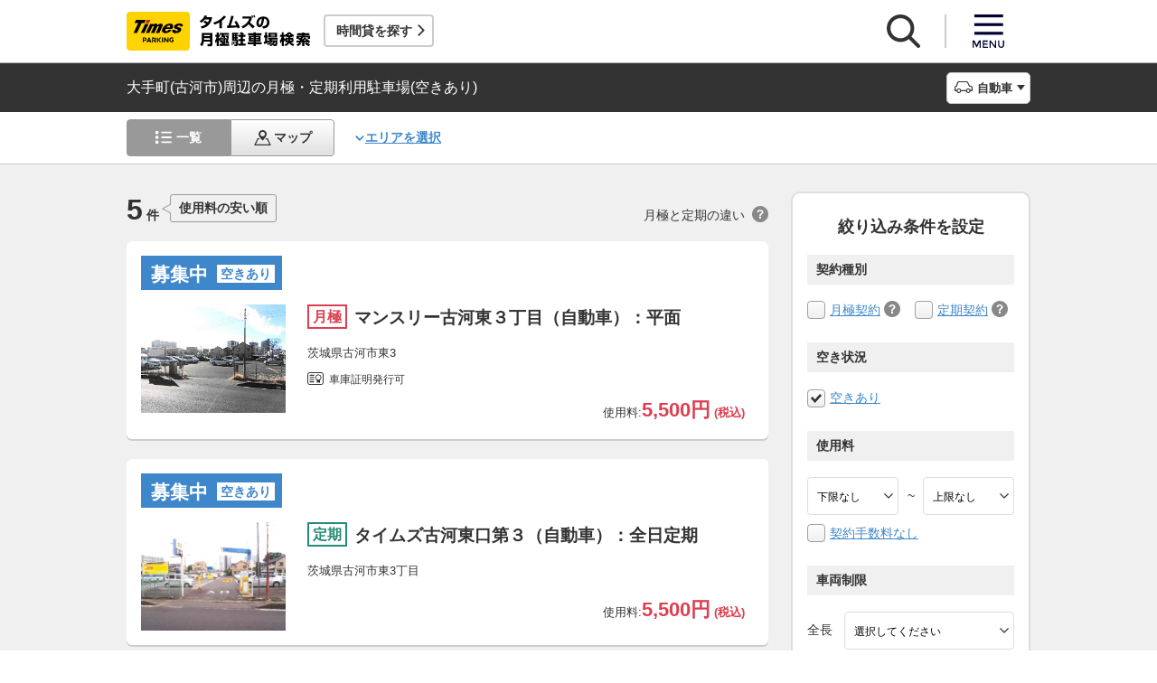

--- FILE ---
content_type: text/html;charset=UTF-8
request_url: https://times-info.net/monthly/P08-ibaraki/C204/A003/?free=1
body_size: 14899
content:
<!DOCTYPE html>
<html xmlns="http://www.w3.org/1999/xhtml">
<head>
<!-- Google Tag Manager -->
<script>(function(w,d,s,l,i){w[l]=w[l]||[];w[l].push({'gtm.start':
new Date().getTime(),event:'gtm.js'});var f=d.getElementsByTagName(s)[0],
j=d.createElement(s),dl=l!='dataLayer'?'&l='+l:'';j.async=true;j.src=
'https://www.googletagmanager.com/gtm.js?id='+i+dl;f.parentNode.insertBefore(j,f);
})(window,document,'script','dataLayer','GTM-K6BS9WZ');</script>
<!-- End Google Tag Manager -->

<title>大手町(古河市)周辺の月極・定期利用駐車場(空きあり) | タイムズの駐車場検索</title>
<meta id="description" name="description" content="大手町（古河市）周辺の「空きあり」の条件に一致する月極・定期利用駐車場をご紹介。「安い順（料金別）」「近い順（住所別）」で検索できるほか、「契約手数料なし」「車庫証明発行可」「空きあり」「屋根付き」などご希望の条件でお探しいただけます。駐車場のお得なキャンペーン情報なども掲載しています。"/>
<link id="canonical" rel="canonical" href="https://times-info.net/monthly/P08-ibaraki/C204/A003/?free=1"/>

<meta name="viewport" content="width=device-width,target-densitydpi=150,initial-scale=1.0,minimum-scale=1.0,maximum-scale=1.0,user-scalable=no" />
<meta http-equiv="X-UA-Compatible" content="ie=edge" />
<meta name="format-detection" content="telephone=no" />
<meta property="og:type" content="article">
<meta property="og:image" content="https://times-info.net/common/images/ogp.gif" />
<meta property="og:site_name" content="タイムズの月極駐車場検索">
  <link rel="shortcut icon" href="/favicon.ico">
  <link rel="icon" sizes="192x192" href="/common/images/touch_ic_android.png" />
  <link rel="apple-touch-icon" sizes="180x180" href="/common/images/touch_ic_ios.png" />
  <link rel="stylesheet" href="/monthly/common/css/common.css?20250925">
<script src="/common/js/jquery.js?v=29ad6e90cf3e8e2fcd6ed8e0590f1b04ef15ffb7"></script>
<script src="/monthly/common/js/appPath.js?v=29ad6e90cf3e8e2fcd6ed8e0590f1b04ef15ffb7"></script>
<script src="/common/js/typeahead.bundle.min.js?v=29ad6e90cf3e8e2fcd6ed8e0590f1b04ef15ffb7"></script>
<script src="/dynamic/js/function/monthly/suggest/search.suggest.typeahead.js?v=29ad6e90cf3e8e2fcd6ed8e0590f1b04ef15ffb7"></script>
<script src="/monthly/webjars/ajax.js?v=29ad6e90cf3e8e2fcd6ed8e0590f1b04ef15ffb7"></script>
<script src="/dynamic/js/function/monthly/location/currentLocation.js?v=29ad6e90cf3e8e2fcd6ed8e0590f1b04ef15ffb7"></script>
<script src="/dynamic/js/function/monthly/common.js?20251028&amp;v=29ad6e90cf3e8e2fcd6ed8e0590f1b04ef15ffb7"></script>
  <script src="/monthly/common/js/vue.js"></script>
  <script src="/monthly/common/js/axios.min.js"></script>
  <script src="/monthly/common/js/es6-promise.auto.min.js"></script>
  <script src="/monthly/common/js/jquery.js"></script>
  <script src="/monthly/common/js/fixedsticky.js"></script>
  <script src="/monthly/common/js/smooth-scroll.js"></script>
  <script src="/monthly/common/js/slick.min.js"></script>
  <script src="/monthly/common/js/slickBanner.js" defer="defer"></script>
  <script src="/monthly/common/js/menuModalContents.js" defer="defer"></script>
  <script src="/monthly/common/js/common.js?20250602"></script>
<meta charset="UTF-8" />
<script src="/monthly/common/js/jquery.tile.min.js?v=29ad6e90cf3e8e2fcd6ed8e0590f1b04ef15ffb7" defer="defer"></script>
<script src="/monthly/common/js/tooltip.js?v=29ad6e90cf3e8e2fcd6ed8e0590f1b04ef15ffb7" defer="defer"></script>
<script src="/monthly/common/js/searchResult.js?v=29ad6e90cf3e8e2fcd6ed8e0590f1b04ef15ffb7" defer="defer"></script>
<script src="/dynamic/js/apps/monthly/parking/list.js?v=29ad6e90cf3e8e2fcd6ed8e0590f1b04ef15ffb7" defer="defer"></script>
<script src="/monthly/common/js/newRecommend.js?v=29ad6e90cf3e8e2fcd6ed8e0590f1b04ef15ffb7" defer="defer"></script>
</head>
<body id="d_top">
  <!-- Google Tag Manager (noscript) -->
<noscript><iframe src="https://www.googletagmanager.com/ns.html?id=GTM-K6BS9WZ"
height="0" width="0" style="display:none;visibility:hidden"></iframe></noscript>
<!-- End Google Tag Manager (noscript) -->

  <!-- ヘッダー -->
    <header class="l-header js-header">
    <div class="l-headerBody">
      <div class="l-headerHead">
        <div class="l-headerHead_wrap">
          <!-- ロゴ -->
          <a href="/monthly/" class="l-headerHead_log">
            <img src="/monthly/common/svg/common_log001.svg" alt="タイムズの月極駐車場検索" class="l-headerHead_img" />
          </a><!-- /.l-headerHead_log -->

          <!-- サービス導線ボタン -->
          <p class="l-headerHead_link js-headerHead_link">
            <a class="l-headerHead_anchor s_infoUrl" href="/" target="_blank">時間貸を探す</a>
          </p>
        </div><!-- /.l-headerHead_wrap -->

        <!-- ヘッダーボタン -->
        <ul class="l-headerHead_nav js-headerNav">
          <li class="l-headerHead_nav_item">
            <a href="#" class="l-headerHead_nav_btn is-search js-headerNavSearch">
              <img src="/monthly/common/svg/common_ic011.svg" class="l-headerHead_nav_img is-search" alt="検索" />
            </a>
          </li>
          <li class="l-headerHead_nav_item">
            <a href="#" class="l-headerHead_nav_btn is-menu js-headerNavMenu">
              <img src="/monthly/common/svg/common_ic031.svg" class="l-headerHead_nav_img is-menu" alt="メニュー" />
            </a>
          </li>
        </ul><!-- /.l-headerHead_nav -->
      </div><!-- /.l-headerHead -->
    </div><!-- /.l-headerBody -->

    <!-- 検索モーダル -->
    <div class="p-searchModal js-headerSearchArea">
      <div class="p-searchModalMain">
        <input type="search" name="search" id="suggestInput" class="p-searchModalMain_input monthly-suggestion" placeholder="駅名・住所などを入力してください" maxlength="150" />
      </div><!-- /.p-searchModalMain -->
      <div class="p-searchModalFoot">
        <a href="javascript:void(0)" class="p-searchModalFoot_link s_searchByCurrentPosition">現在地から探す</a>
      </div><!-- /.p-searchModalFoot -->
    </div><!-- /.p-searchModal -->

    <!-- メニューモーダル -->
    <nav class="p-menuModal js-headerMenuArea">
      <div class="p-menuModalBody">
        <!-- メニューモーダル：ヘッダー -->
        <div class="p-menuModalHead">
          <p class="p-menuModalHead_btn"><img class="p-menuModalHead_close js-menuModalClose" src="/monthly/common/svg/common_ic077.svg" alt="クローズボタン"></p>
          <ul class="p-menuModalHead_list">
            <li class="p-menuModalHead_item"><a class="p-menuModalHead_link is-lending js-menuModalTab" href="javascript:void(0);">時間貸駐車場</a></li>
            <li class="p-menuModalHead_item"><a class="p-menuModalHead_link is-monthly is-active js-menuModalTab" href="javascript:void(0);">月極・定期利用駐車場</a></li>
          </ul><!-- /.p-menuModalHead -->
        </div><!-- /.p-menuModalHead -->

        <!-- メニューモーダル：メイン（時間貸） -->
        <div class="p-menuModalMain01 js-menuModalPanel js-menuModalContents" v-cloak>
          <ul class="p-menuModalMain01_list">
            <li class="p-menuModalMain01_item"><a class="p-menuModalMain01_link" href="/" target="_blank">時間貸駐車場を探す</a></li>
            <li class="p-menuModalMain01_item"><a class="p-menuModalMain01_link" href="/reserve/" target="_blank">予約できる駐車場を探す</a></li>
          </ul>
          <!-- 利用ガイド（時間貸） -->
          <h2 class="p-menuModalMain01_title">利用ガイド</h2>
          <ul class="p-menuModalMain01_list">
            <li class="p-menuModalMain01_item"><a class="p-menuModalMain01_link" href="/info/" target="_blank">駐車場の利用案内</a></li>
            <li class="p-menuModalMain01_item"><a class="p-menuModalMain01_link" href="/reserve/guide/" target="_blank">予約方法・利用方法</a></li>
            <li class="p-menuModalMain01_item"><a class="p-menuModalMain01_link" href="/faq/">よくある質問</a></li>
            <li class="p-menuModalMain01_item"><a class="p-menuModalMain01_link" href="/info/point/" target="_blank">ポイントがたまる・つかえる</a></li>
            <li class="p-menuModalMain01_item"><a class="p-menuModalMain01_link" href="/sp_app/" target="_blank">駐車場検索アプリ</a></li>
            <li class="p-menuModalMain01_item"><a class="p-menuModalMain01_link" href="https://www.timesclub.jp/about/tcapp.html" target="_blank">タイムズクラブアプリ</a></li>
            <li class="p-menuModalMain01_item"><a class="p-menuModalMain01_link" href="/info/park24service/" target="_blank">関連サービス</a></li>
          </ul>
          <!-- 特集・おすすめコンテンツ -->
          <template v-if="featureInfo">
            <h2 class="p-menuModalMain01_title">特集・おすすめコンテンツ</h2>
            <ul class="p-menuModalMain01_feature_list">
              <li class="p-menuModalMain01_feature_item" v-for="items in limitedFeatureInfo">
                <a class="p-menuModalMain01_feature_link" :href="items.linkUrl" target="_blank">
                  <img class="p-menuModalMain01_feature_img" :src="items.imagePath" :alt="items.imageAlt">
                  <p class="p-menuModalMain01_feature_text">{{items.text}}</p>
                </a>
              </li>
            </ul>
            <p class="p-menuModalMain01_seeMore">
              <a class="p-menuModalMain01_seeMoreBtn" href="/campaign/" target="_blank">一覧をみる</a>
            </p>
          </template><!-- / v-if="featureInfo" -->
          <!-- キャンペーン -->
          <template v-if="campaignInfo">
            <h2 class="p-menuModalMain01_title">キャンペーン</h2>
            <ul class="p-menuModalMain01_list">
              <li class="p-menuModalMain01_item" v-for="items in campaignInfo">
                <a class="p-menuModalMain01_link" :href="items.linkUrl" target="_blank">
                  <span class="p-menuModalMain01_link_title">{{items.text}}</span>
                  <span class="p-menuModalMain01_link_text u-icon_blank">{{items.period}}</span>
                </a>
              </li>
            </ul>
            <p class="p-menuModalMain01_seeMore">
              <a class="p-menuModalMain01_seeMoreBtn u-icon_blank" href="https://www.timesclub.jp/camp/times/top.html" target="_blank">一覧をみる</a>
            </p>
          </template><!-- /v-if="campaignInfo" -->
          <!-- 時間貸駐車場を貸す -->
          <h2 class="p-menuModalMain01_title">時間貸駐車場を貸す</h2>
          <ul class="p-menuModalMain01_list">
            <li class="p-menuModalMain01_item"><a class="p-menuModalMain01_link" href="/owner/" target="_blank">駐車場経営で土地活用（土地オーナー様）</a></li>
          </ul>
          <!-- サポート -->
          <h2 class="p-menuModalMain01_title">サポート</h2>
          <ul class="p-menuModalMain01_list">
            <li class="p-menuModalMain01_item"><a class="p-menuModalMain01_link" href="/contact/" target="_blank">お問い合わせ</a></li>
          </ul>
        </div><!-- /.p-menuModalMain01 -->

        <!-- メニューモーダル：メイン（月極） -->
        <div class="p-menuModalMain02 js-menuModalPanel">
          <ul class="p-menuModalMain02_list">
            <li class="p-menuModalMain02_item"><a class="p-menuModalMain02_link" href="/monthly/">月極・定期利用駐車場を探す</a></li>
          </ul>
          <!-- 利用ガイド -->
          <h2 class="p-menuModalMain02_title">利用ガイド</h2>
          <ul class="p-menuModalMain02_list">
            <li class="p-menuModalMain02_item"><a class="p-menuModalMain02_link" href="/monthly/info/">はじめてご利用の方</a></li>
            <li class="p-menuModalMain02_item"><a class="p-menuModalMain02_link" href="/monthly/info/flow/">契約・利用までの流れ</a></li>
            <li class="p-menuModalMain02_item"><a class="p-menuModalMain02_link" href="/monthly/info/howto/">月極・定期利用駐車場の探し方（検索方法）</a></li>
            <li class="p-menuModalMain02_item"><a class="p-menuModalMain02_link" href="/monthly/faq/">よくある質問</a></li>
          </ul>
          <!-- 3つの特徴 -->
          <h2 class="p-menuModalMain02_title"><a class="p-menuModalMain02_anchor" href="/monthly/info/about/">3つの特徴</a></h2>
          <ul class="p-menuModalMain02_list">
            <li class="p-menuModalMain02_item"><a class="p-menuModalMain02_link" href="/monthly/info/about/regular-use/">用途別で選べる「定期契約（定期利用）」</a></li>
            <li class="p-menuModalMain02_item"><a class="p-menuModalMain02_link" href="/monthly/info/about/web-reservation/">郵送不要「WEBでカンタン予約・申込」</a></li>
            <li class="p-menuModalMain02_item"><a class="p-menuModalMain02_link" href="/monthly/info/about/times-point/">個人契約限定「タイムズポイントがたまる」</a></li>
          </ul>
          <!-- キャンペーン・特集 -->
          <h2 class="p-menuModalMain02_title"><a class="p-menuModalMain02_anchor" href="/monthly/special/">キャンペーン・特集</a></h2>
          <ul class="p-menuModalMain02_list">
            <li class="p-menuModalMain02_item"><a class="p-menuModalMain02_link" href="/monthly/special/campaign/">お得なキャンペーン情報</a></li>
            <li class="p-menuModalMain02_item"><a class="p-menuModalMain02_link" href="/monthly/special/roadservice/">ロードサービス無料の月極駐車場</a></li>
            <li class="p-menuModalMain02_item"><a class="p-menuModalMain02_link" href="/monthly/special/pdf/houseservice.pdf">ハウスサービス無料の月極駐車場</a></li>
            <li class="p-menuModalMain02_item"><a class="p-menuModalMain02_link" href="/monthly/special/recommended/">今月のおすすめ駐車場</a></li>
            <li class="p-menuModalMain02_item"><a class="p-menuModalMain02_link" href="/monthly/special/newopen/">新規オープン駐車場</a></li>
          </ul>
          <!-- 駐車場を貸す -->
          <h2 class="p-menuModalMain02_title">駐車場を貸す</h2>
          <ul class="p-menuModalMain02_list">
            <li class="p-menuModalMain02_item"><a class="p-menuModalMain02_link u-icon_blank" href="/owner/" target="_blank">駐車場経営で土地活用（土地オーナー様）</a></li>
          </ul>
          <!-- サポート -->
          <h2 class="p-menuModalMain02_title">サポート</h2>
          <ul class="p-menuModalMain02_list">
            <li class="p-menuModalMain02_item"><a class="p-menuModalMain02_link u-icon_blank" href="https://www.monthlytimes.com/view/inquiry/input.jsp" target="_blank">お問い合わせ</a></li>
            <li class="p-menuModalMain02_item"><a class="p-menuModalMain02_link u-icon_blank" href="/monthly/info/pdf/agreement.pdf" target="_blank">未成年の方へ</a></li>
            <li class="p-menuModalMain02_item"><a class="p-menuModalMain02_link" href="/monthly/info/trade/">特定商取引に基づく表記</a></li>
          </ul>
        </div><!-- /.p-menuModalMain02 -->

        <!-- メニューモーダル：フッター -->
        <div class="p-menuModalFoot">
          <h2 class="p-menuModalFoot_title">パーク２４グループサービス</h2>
          <ul class="p-menuModalFoot_list">
            <li class="p-menuModalFoot_item"><a class="p-menuModalFoot_link" href="/info/park24service/" target="_blank"><span class="p-menuModalFoot_blank">タイムズ駐車場関連サービスのご紹介</span></a></li>
            <li class="p-menuModalFoot_item"><a class="p-menuModalFoot_link" href="https://timesbiz.jp/lp/times/" target="_blank"><span class="p-menuModalFoot_blank">タイムズビジネスサービス（法人専用）</span></a></li>
            <li class="p-menuModalFoot_item"><a class="p-menuModalFoot_link" href="/owner/" target="_blank"><span class="p-menuModalFoot_blank">駐車場経営で土地活用（土地オーナー様）</span></a></li>
            <li class="p-menuModalFoot_item"><a class="p-menuModalFoot_link" href="/monthly/">タイムズの月極駐車場検索（月極・定期利用）</a></li>
            <li class="p-menuModalFoot_item"><a class="p-menuModalFoot_link" href="https://www.timesclub.jp/" target="_blank"><span class="p-menuModalFoot_blank">タイムズクラブ</span></a></li>
            <li class="p-menuModalFoot_item"><a class="p-menuModalFoot_link" href="https://share.timescar.jp/" target="_blank"><span class="p-menuModalFoot_blank">タイムズカー</span></a></li>
            <li class="p-menuModalFoot_item"><a class="p-menuModalFoot_link" href="https://rental.timescar.jp/" target="_blank"><span class="p-menuModalFoot_blank">タイムズカーレンタル</span></a></li>
            <li class="p-menuModalFoot_item"><a class="p-menuModalFoot_link" href="https://btimes.jp/" target="_blank"><span class="p-menuModalFoot_blank">予約制駐車場「B」</span></a></li>
            <li class="p-menuModalFoot_item"><a class="p-menuModalFoot_link" href="https://www.timesclub.jp/member/view/open/tdlesson/list.jsp" target="_blank"><span class="p-menuModalFoot_blank">タイムズレッスン</span></a></li>
            <li class="p-menuModalFoot_item"><a class="p-menuModalFoot_link" href="http://www.timessupport.co.jp/fpclub/" target="_blank"><span class="p-menuModalFoot_blank">査定サービス</span></a></li>
            <li class="p-menuModalFoot_item"><a class="p-menuModalFoot_link" href="http://www.timesspa-resta.jp/" target="_blank"><span class="p-menuModalFoot_blank">Times SPA RESTA</span></a></li>
          </ul>
          <h2 class="p-menuModalFoot_title">その他</h2>
          <ul class="p-menuModalFoot_list">
            <li class="p-menuModalFoot_item"><a class="p-menuModalFoot_link" href="https://www.times24.co.jp/privacy.html" target="_blank"><span class="p-menuModalFoot_blank">個人情報保護方針</span></a></li>
            <li class="p-menuModalFoot_item"><a class="p-menuModalFoot_link" href="https://www.times24.co.jp/management_privacy.html" target="_blank"><span class="p-menuModalFoot_blank">個人情報の取扱いについて</span></a></li>
            <li class="p-menuModalFoot_item"><a class="p-menuModalFoot_link" href="/site-policy/" target="_blank"><span class="p-menuModalFoot_blank">サイトのご利用にあたって</span></a></li>
            <li class="p-menuModalFoot_item"><a class="p-menuModalFoot_link" href="/sitemap/?tab=is-monthly" target="_blank"><span class="p-menuModalFoot_blank">サイトマップ</span></a></li>
            <li class="p-menuModalFoot_item"><a class="p-menuModalFoot_link" href="https://www.times24.co.jp/" target="_blank"><span class="p-menuModalFoot_blank">運営会社</span></a></li>
            <li class="p-menuModalFoot_item"><a class="p-menuModalFoot_link" href="https://career.park24.co.jp/" target="_blank"><span class="p-menuModalFoot_blank">採用情報</span></a></li>
            <li class="p-menuModalFoot_item"><a class="p-menuModalFoot_link" href="https://www.park24.co.jp/sustainability/promotion/policy.html#section03" target="_blank"><span class="p-menuModalFoot_blank">パーク２４グループ人権方針</span></a></li>
          </ul>
        </div><!-- /.p-menuModalFoot -->

      </div><!-- /.p-menuModalBody -->
    </nav><!-- /.p-menuModal -->
  </header><!-- /.l-header -->


  <main class="l-main">

    <div class="searchResult-main">
      <input type="hidden" value="/P08-ibaraki/C204/A003/" name="infoMapUrl" id="infoUrl-hidden" />
      <input id="json" type="hidden" value="{&quot;.mkStateNm&quot;:[{&quot;textContent&quot;:&quot;82328abc07662c54854b6fc2659b305f86ebcfd507a8ed48&quot;,&quot;class&quot;:&quot;24c3ece550a69491&quot;},{&quot;textContent&quot;:&quot;f559491b4ad14bf077ecdc6d12f0f3f8cb5ca871f50f5ee7&quot;,&quot;class&quot;:&quot;5d30749b29550cef&quot;},{&quot;textContent&quot;:&quot;fe91d28a2165d83e6f80c6d419386869a0e83bbfed63445e&quot;,&quot;class&quot;:&quot;80a88686f4cdfef2&quot;},{&quot;textContent&quot;:&quot;208d2c0047411314d90226a1c72496e3c6ccf0955be1a42b&quot;,&quot;class&quot;:&quot;b348b22dc72dca59&quot;},{&quot;textContent&quot;:&quot;3dfbcae97437223ece895650da52700af5bac1bf4c6ad4da&quot;,&quot;class&quot;:&quot;a8a0d7a3dcc5afd7&quot;}],&quot;.rqStateNm&quot;:[{&quot;textContent&quot;:&quot;e17348432a206e942404f8d7aab1a68a2c89&quot;,&quot;class&quot;:&quot;06997eca72fc06be&quot;},{&quot;textContent&quot;:&quot;6748c5f4c3388f548982c35a1d58be6bec24&quot;,&quot;class&quot;:&quot;79c084040da5fc70&quot;},{&quot;textContent&quot;:&quot;d93dc19a31f4d3e95a3cb65e73aa723751f7&quot;,&quot;class&quot;:&quot;124a144b662f6c3f&quot;},{&quot;textContent&quot;:&quot;fb1e24722ba781e0d11e95bb9bb02165587c&quot;,&quot;class&quot;:&quot;e64078c4922500b0&quot;},{&quot;textContent&quot;:&quot;6caf04a1e3a6b7ccb089249b48782053741d&quot;,&quot;class&quot;:&quot;ce20efebba45979f&quot;}],&quot;.rqStateStyleClass&quot;:[{&quot;class&quot;:&quot;c43081d138b3e03a806946e13c67c3cd0c574e1f77e1be63109097a71df3b44bd6924ce53a32804812b0ed652463701187db1179fef0&quot;},{&quot;class&quot;:&quot;051e46cf2cc12558ff0c89b87a0795756831d6b648e2873dcba8af663334aa5fa4572e9a5ffdd90e72e6550142fbd92e84e24fa2c6c8&quot;},{&quot;class&quot;:&quot;c98edc038235cf40fb821823cfce0b77b46753153d8907237b1eeaaaa3ae66f150bd369ed16c42bbbb7857dd147e7a5bef625112708d&quot;},{&quot;class&quot;:&quot;0f1dbc1a9fc3f203aaeb38996dac264ca2debfb7342bab94dd7b576c30ce7feca68075cfb84cf819d9556ccbad92d8524dcee6b41530&quot;},{&quot;class&quot;:&quot;f42739a98df9cbad01c79e09cf93680d007d7b6eb19255543e3eb4970a4bccfe9cb9db6494ea68bbe61b2d690e5601d7f430265750d3&quot;}]}" />
      <section class="l-main_titleBar js-titleBar">
        <div class="l-main_titleBarBody">
          <h1 class="l-main_titleBarHead_title">大手町(古河市)周辺の月極・定期利用駐車場(空きあり)</h1>
          <div class="l-main_titleBarHead_select">
            <p class="l-main_titleBarHead_btn js-accordion is-car">自動車</p>
            
            <ul class="l-main_titleBarHead_list js-accordionTarget">
              <li class="l-main_titleBarHead_item">
                <a href="/monthly/P08-ibaraki/C204/A003/" class="l-main_titleBarHead_link l-main_titleBarHead_link-car is-active">自動車</a>
              </li>
              <li class="l-main_titleBarHead_item">
                <a href="/monthly/P08-ibaraki/C204/A003/motorcycle/" class="l-main_titleBarHead_link l-main_titleBarHead_link-bike">バイク</a>
              </li>
            </ul><!-- /.l-main_titleBar_list -->
          </div><!-- /.l-main_titleBarHead_select -->
        </div><!-- /.l-main_titleBarBody -->
      </section><!-- /.l-main_titleBar -->
      <section class="l-main_switchBar js-switchBar">
        <div class="l-main_switchBarBody">
          <ul class="l-main_switchBarHead_list">
            <li class="l-main_switchBarHead_item">
              <a href="javascript:void(0);" class="l-main_switchBarHead_link l-main_switchBarHead_link-list is-active">一覧</a>
            </li>
            <li class="l-main_switchBarHead_item">
              <a href="/monthly/P08-ibaraki/C204/A003/?content=map&amp;free=1" class="l-main_switchBarHead_link l-main_switchBarHead_link-map">マップ</a>
            </li>
          </ul><!-- /.l-main_switchBarHead_list -->

          <a href="#searchFromArea" class="l-main_switchBarHead_area c-linkInPageMain_anchor js-smooth-scroll">エリアを選択</a>

          <button class="l-main_switchBarHead_btn js-filterBtn s_filter_menu_button">絞り込み(<span class="s_filter_count">0</span>)</button>
        </div><!-- /.l-main_switchBarBody -->
      </section><!-- /.l-main_switchBar -->

      <section class="searchResult-wrap">
        <div class="searchResult-inner">
          <div class="searchResult-parkingList">
            <div class="searchResult-parkingListHead">
              <p class="searchResult-parkingListHead_count">
                <span class="searchResult-parkingListHead_wrap">
                  <span class="searchResult-parkingListHead_num">5</span>
                  <span class="searchResult-parkingListHead_txt">件</span>
                </span><!-- /.searchResult-parkingListHead_wrap -->
                <span class="searchResult-parkingListHead_word">使用料の安い順</span>
              </p>
              <p class="searchResult-parkingListHead_diffText">月極と定期の違い<span class="c-toolTip js-toolTip"><img src="/monthly/common/svg/common_ic038.svg" alt="ツールチップアイコン" /><span class="c-toolTip_txt js-toolTip_txt">月極契約はいつでも駐車可能（例外を除き車庫証明申請可）。定期契約は<span class="c-toolTip_redtxt">満車時は入庫不可</span>で連続駐車は48時間まで（車庫証明申請不可）</span></span></p>
            </div><!-- /.searchResult-parkingListHead -->
            <div class="searchResult-parkingList_card">
              
              <ul class="parkingList-prefecturesList">
                <li class="parkingList-prefecturesList_item">
                  <a class="searchResult-parkingList_card_item" href="/monthly/P08-ibaraki/C204/park-detail-BUK004110001/" target="_blank">
                    <div class="searchResult-parkingList_card_status">
                      <p class="c-reserveStatus rqStateStyleClass"><span class="rqStateNm">募集中</span><span class="mkStateNm">空きあり</span></p>
                    </div>
                    <div class="searchResult-parkingList_card_inner">
                      <p class="searchResult-parkingList_card_img">
                        <img src="/monthly/parkimage/t41100.jpg" />
                        
                      </p>
                      <div class="searchResult-parkingList_card_detail">
                        <div class="searchResult-parkingList_card_wrap">
                          <p class="searchResult-parkingList_card_category is-month">月極</p>
                          
                          <h2 class="searchResult-parkingList_card_ttl">マンスリー古河東３丁目（自動車）：平面</h2>
                        </div>
                        <p class="searchResult-parkingList_card_address">茨城県古河市東3</p>
                        <ul class="searchResult-parkingList_card_facilities">
                          <li class="searchResult-parkingList_card_facilities_item is-garage">車庫証明発行可</li>
                          
                        </ul>
                        <p class="searchResult-parkingList_card_price">
                          使用料:<span class="searchResult-parkingList_card_price-strong">
                            <span class="searchResult-parkingList_card_price-strong is-price">5,500円</span>
                            (税込)
                            
                          </span></p>
                        
                      </div><!-- /.searchResult-parkingList_card_detail-->
                      
                    </div><!-- /.searchResult-parkingList_card_inner-->
                  </a><!-- /.searchResult-parkingList_card_item-->
                </li>
                <li class="parkingList-prefecturesList_item">
                  <a class="searchResult-parkingList_card_item" href="/monthly/P08-ibaraki/C204/park-detail-BUK001525301/" target="_blank">
                    <div class="searchResult-parkingList_card_status">
                      <p class="c-reserveStatus rqStateStyleClass"><span class="rqStateNm">募集中</span><span class="mkStateNm">空きあり</span></p>
                    </div>
                    <div class="searchResult-parkingList_card_inner">
                      <p class="searchResult-parkingList_card_img">
                        <img src="/monthly/parkimage/p15253.jpg" />
                        
                      </p>
                      <div class="searchResult-parkingList_card_detail">
                        <div class="searchResult-parkingList_card_wrap">
                          
                          <p class="searchResult-parkingList_card_category is-regular">定期</p>
                          <h2 class="searchResult-parkingList_card_ttl">タイムズ古河東口第３（自動車）：全日定期</h2>
                        </div>
                        <p class="searchResult-parkingList_card_address">茨城県古河市東3丁目</p>
                        <ul class="searchResult-parkingList_card_facilities">
                          
                          
                        </ul>
                        <p class="searchResult-parkingList_card_price">
                          使用料:<span class="searchResult-parkingList_card_price-strong">
                            <span class="searchResult-parkingList_card_price-strong is-price">5,500円</span>
                            (税込)
                            
                          </span></p>
                        
                      </div><!-- /.searchResult-parkingList_card_detail-->
                      
                    </div><!-- /.searchResult-parkingList_card_inner-->
                  </a><!-- /.searchResult-parkingList_card_item-->
                </li>
                <li class="parkingList-prefecturesList_item">
                  <a class="searchResult-parkingList_card_item" href="/monthly/P08-ibaraki/C204/park-detail-BUK001722801/" target="_blank">
                    <div class="searchResult-parkingList_card_status">
                      <p class="c-reserveStatus rqStateStyleClass"><span class="rqStateNm">募集中</span><span class="mkStateNm">空きあり</span></p>
                    </div>
                    <div class="searchResult-parkingList_card_inner">
                      <p class="searchResult-parkingList_card_img">
                        <img src="/monthly/parkimage/t17228.jpg" />
                        
                      </p>
                      <div class="searchResult-parkingList_card_detail">
                        <div class="searchResult-parkingList_card_wrap">
                          <p class="searchResult-parkingList_card_category is-month">月極</p>
                          
                          <h2 class="searchResult-parkingList_card_ttl">タイムズ古河東口第４（自動車）：平面</h2>
                        </div>
                        <p class="searchResult-parkingList_card_address">茨城県古河市東3丁目</p>
                        <ul class="searchResult-parkingList_card_facilities">
                          <li class="searchResult-parkingList_card_facilities_item is-garage">車庫証明発行可</li>
                          <li class="searchResult-parkingList_card_facilities_item is-noContractFee">契約手数料なし</li>
                        </ul>
                        <p class="searchResult-parkingList_card_price">
                          使用料:<span class="searchResult-parkingList_card_price-strong">
                            <span class="searchResult-parkingList_card_price-strong is-price">7,334円</span>
                            (税込)
                            
                          </span></p>
                        
                      </div><!-- /.searchResult-parkingList_card_detail-->
                      
                    </div><!-- /.searchResult-parkingList_card_inner-->
                  </a><!-- /.searchResult-parkingList_card_item-->
                </li>
                <li class="parkingList-prefecturesList_item">
                  <a class="searchResult-parkingList_card_item" href="/monthly/P08-ibaraki/C204/park-detail-BUK005181501/" target="_blank">
                    <div class="searchResult-parkingList_card_status">
                      <p class="c-reserveStatus rqStateStyleClass"><span class="rqStateNm">募集中</span><span class="mkStateNm">空きあり</span></p>
                    </div>
                    <div class="searchResult-parkingList_card_inner">
                      <p class="searchResult-parkingList_card_img">
                        <img src="/monthly/parkimage/t51815.jpg" />
                        
                      </p>
                      <div class="searchResult-parkingList_card_detail">
                        <div class="searchResult-parkingList_card_wrap">
                          <p class="searchResult-parkingList_card_category is-month">月極</p>
                          
                          <h2 class="searchResult-parkingList_card_ttl">タイムズ古河東本町１丁目第４（自動車）：平面</h2>
                        </div>
                        <p class="searchResult-parkingList_card_address">茨城県古河市東本町1-40</p>
                        <ul class="searchResult-parkingList_card_facilities">
                          <li class="searchResult-parkingList_card_facilities_item is-garage">車庫証明発行可</li>
                          
                        </ul>
                        <p class="searchResult-parkingList_card_price">
                          使用料:<span class="searchResult-parkingList_card_price-strong">
                            <span class="searchResult-parkingList_card_price-strong is-price">13,200円</span>
                            (税込)
                            
                          </span></p>
                        
                      </div><!-- /.searchResult-parkingList_card_detail-->
                      
                    </div><!-- /.searchResult-parkingList_card_inner-->
                  </a><!-- /.searchResult-parkingList_card_item-->
                </li>
                <li class="parkingList-prefecturesList_item">
                  <a class="searchResult-parkingList_card_item" href="/monthly/P08-ibaraki/C204/park-detail-BUK000224701/" target="_blank">
                    <div class="searchResult-parkingList_card_status">
                      <p class="c-reserveStatus rqStateStyleClass"><span class="rqStateNm">募集中</span><span class="mkStateNm">空きあり</span></p>
                    </div>
                    <div class="searchResult-parkingList_card_inner">
                      <p class="searchResult-parkingList_card_img">
                        <img src="/monthly/parkimage/t02247.jpg" />
                        
                      </p>
                      <div class="searchResult-parkingList_card_detail">
                        <div class="searchResult-parkingList_card_wrap">
                          <p class="searchResult-parkingList_card_category is-month">月極</p>
                          
                          <h2 class="searchResult-parkingList_card_ttl">タイムズ古河東口（自動車）：ゲート内</h2>
                        </div>
                        <p class="searchResult-parkingList_card_address">茨城県古河市東1丁目</p>
                        <ul class="searchResult-parkingList_card_facilities">
                          
                          <li class="searchResult-parkingList_card_facilities_item is-noContractFee">契約手数料なし</li>
                        </ul>
                        <p class="searchResult-parkingList_card_price">
                          使用料:<span class="searchResult-parkingList_card_price-strong">
                            <span class="searchResult-parkingList_card_price-strong is-price">18,700円</span>
                            (税込)
                            
                          </span></p>
                        
                      </div><!-- /.searchResult-parkingList_card_detail-->
                      
                    </div><!-- /.searchResult-parkingList_card_inner-->
                  </a><!-- /.searchResult-parkingList_card_item-->
                </li><!-- /.parkingList-prefecturesList_item-->
              </ul><!-- /.parkingList-prefecturesList-->
            </div><!-- /.searchResult-parkingList_card-->
          </div><!-- /.searchResult-parkingList-->

          <!-- 絞り込み -->
          <div class="p-filter js-filter s_mo_condition">
            <form class="p-filter_form" action="">
              <h4 class="p-filter_ttl">絞り込み条件を設定</h4>
              <!-- 契約種別 -->
              <div class="p-filter_category">
                <h5 class="p-filter_category_ttl">契約種別</h5>
                <!-- 月極契約 -->
                <div class="p-filter_category_wrap">
                  <label class="p-filter_category_contractType"><input class="s_mocond_contract" type="checkbox" name="contractType" value="月極" data-mcvalue="1" /><span class="p-filter_checkBoxIcon"></span></label><a href="./?contract=1">月極契約</a>
                  <!-- ツールチップ -->
                  <span class="c-toolTip_label js-toolTip">
                    <img src="/monthly/common/svg/common_ic038.svg" alt="ツールチップアイコン" />
                    <span class="c-toolTip_txt is-monthly js-toolTip_txt">
                      一般でいう月極。車室を貸借するため駐車スペースが確保され、時間貸の満空状況に関わらず、いつでも駐車が可能な契約（例外を除き、車庫証明申請可）
                      <span class="c-toolTip_close js-toolTip_close">×</span>
                    </span><!--/.c-toolTip_txt -->
                  </span><!-- /.c-toolTip_label -->
                </div><!-- /.p-filter_category_wrap -->
                <!-- 定期契約 -->
                <div class="p-filter_category_wrap">
                  <label class="p-filter_category_contractType"><input class="s_mocond_contract" type="checkbox" name="contractType" value="定期" data-mcvalue="2" /><span class="p-filter_checkBoxIcon"></span></label><a href="./?contract=2">定期契約</a>
                  <!-- ツールチップ -->
                  <span class="c-toolTip_label js-toolTip">
                    <img src="/monthly/common/svg/common_ic038.svg" alt="ツールチップアイコン" />
                    <span class="c-toolTip_txt is-regular is-left js-toolTip_txt">
                      料金定額（月額）の時間貸駐車としての契約。原則48時間を超えて駐車はできず、駐車するスペースは確保されないため、<span class="c-toolTip_redtxt">満車時は入庫不可（車庫証明申請不可）</span>
                      <span class="c-toolTip_close js-toolTip_close">×</span>
                    </span><!--/.c-toolTip_txt -->
                  </span><!-- /.c-toolTip_label -->
                </div><!-- /.p-filter_category_wrap -->
              </div><!--/.p-filter_category  -->
              <!-- 空き状況 -->
              <div class="p-filter_category">
                <h5 class="p-filter_category_ttl">空き状況</h5>
                <label class="p-filter_category_spaceStatus"><input class="s_mocond_checkbox" type="checkbox" value="空きあり" data-mocond="free" data-mocondgroup="free" checked="checked" /><span class="p-filter_checkBoxIcon"></span></label><a href="./?free=1">空きあり</a>
              </div><!--/.p-filter_category  -->
              <div class="p-filter_category">
                <h5 class="p-filter_category_ttl">使用料</h5>
                <div class="p-filter_category_priceBox">
                  <label class="p-filter_category_select">
                    <select class="s_mocond_select" name="lower" data-mocond="feeLow" data-mocondgroup="fee">
                      <option value="" selected="selected">下限なし</option>
                      <option value="5000">5,000円</option>
                      <option value="10000">10,000円</option>
                      <option value="15000">15,000円</option>
                      <option value="20000">20,000円</option>
                      <option value="25000">25,000円</option>
                      <option value="30000">30,000円</option>
                      <option value="35000">35,000円</option>
                      <option value="40000">40,000円</option>
                      <option value="45000">45,000円</option>
                      <option value="50000">50,000円</option>
                    </select>
                  </label>
                  ~
                  <label class="p-filter_category_select">
                    <select class="s_mocond_select" name="max" data-mocond="feeUp" data-mocondgroup="fee">
                      <option value="" selected="selected">上限なし</option>
                      <option value="5000">5,000円</option>
                      <option value="10000">10,000円</option>
                      <option value="15000">15,000円</option>
                      <option value="20000">20,000円</option>
                      <option value="25000">25,000円</option>
                      <option value="30000">30,000円</option>
                      <option value="35000">35,000円</option>
                      <option value="40000">40,000円</option>
                      <option value="45000">45,000円</option>
                      <option value="50000">50,000円</option>
                    </select>
                  </label>
                </div><!-- /.p-filter_category_priceBox -->
                <label><input class="s_mocond_checkbox" type="checkbox" value="契約手数料なし" data-mocond="noAgr" data-mocondgroup="noAgr" /><span class="p-filter_checkBoxIcon"></span></label><a href="./?noAgr=1">契約手数料なし</a>
              </div><!--/.p-filter_category  -->
              <!-- 車両制限 -->
              <div class="p-filter_category">
                <h5 class="p-filter_category_ttl">車両制限</h5>
                <div class="p-filter_category_vehicleLimit">
                  <p class="p-filter_category_vehicleLimit_txt">全長</p>
                  <label class="p-filter_category_select-vehicleLimit">
                    <select class="s_mocond_select" name="length" data-mocond="lenLow#lenUp" data-mocondgroup="vehicleLimit">
                      <option value="" selected="selected">選択してください</option>
                      <option value="5001#">5,001mm以上</option>
                      <option value="4501#5000">4,501mm～5,000mm</option>
                      <option value="3801#4500">3,801mm～4,500mm</option>
                      <option value="2901#3800">2,901mm～3,800mm</option>
                      <option value="#2900">2,900mm以下</option>
                    </select>
                  </label>
                </div><!-- /.p-filter_category_vehicleLimit -->
                <div class="p-filter_category_vehicleLimit">
                  <p class="p-filter_category_vehicleLimit_txt">全幅</p>
                  <label class="p-filter_category_select-vehicleLimit">
                    <select class="p-filter_category_vehicleLimit_select s_mocond_select" name="length" data-mocond="widLow#widUp" data-mocondgroup="vehicleLimit">
                      <option value="" selected="selected">選択してください</option>
                      <option value="2001#">2,001mm以上</option>
                      <option value="1400#2000">1,400mm～2,000mm</option>
                      <option value="#1399">1,399mm以下</option>
                    </select>
                  </label>
                </div><!-- /.p-filter_category_vehicleLimit -->
                <div class="p-filter_category_vehicleLimit">
                  <p class="p-filter_category_vehicleLimit_txt">全高</p>
                  <label class="p-filter_category_select-vehicleLimit">
                    <select class="s_mocond_select" name="length" data-mocond="heLow#heUp" data-mocondgroup="vehicleLimit">
                      <option value="" selected="selected">選択してください</option>
                      <option value="2051#">2,051mm以上</option>
                      <option value="1651#2050">1,651mm～2,050mm</option>
                      <option value="1551#1650">1,551mm～1,650mm</option>
                      <option value="#1550">1,550mm以下</option>
                    </select>
                  </label>
                </div><!-- /.p-filter_category_vehicleLimit -->
              </div><!--/.p-filter_category  -->
              <!-- その他 -->
              <div class="p-filter_category">
                <h5 class="p-filter_category_ttl">その他</h5>
                <span class="p-filter_category_etc"><label><input class="s_mocond_checkbox" type="checkbox" value="" name="etc" data-mocond="pave" data-mocondgroup="pave" /><span class="p-filter_checkBoxIcon"></span></label><a href="./?pave=1">舗装済み</a></span>
                <span class="p-filter_category_etc"><label><input class="s_mocond_checkbox" type="checkbox" value="" name="etc" data-mocond="roof" data-mocondgroup="roof" /><span class="p-filter_checkBoxIcon"></span></label><a href="./?roof=1">屋根付き</a></span>
                <span class="p-filter_category_etc"><label><input class="s_mocond_checkbox" type="checkbox" value="" name="etc" data-mocond="plane" data-mocondgroup="plane" /><span class="p-filter_checkBoxIcon"></span></label><a href="./?plane=1">平面</a></span>
                <span class="p-filter_category_etc"><label><input class="s_mocond_checkbox" type="checkbox" value="" name="etc" data-mocond="certificate" data-mocondgroup="certificate" /><span class="p-filter_checkBoxIcon"></span></label><a href="./?certificate=1">車庫証明発行可</a></span>
                <span class="p-filter_category_etc"><label><input class="s_mocond_checkbox" type="checkbox" value="" name="etc" data-mocond="campaign" data-mocondgroup="campaign" /><span class="p-filter_checkBoxIcon"></span></label><a href="./?campaign=1">キャンペーンあり</a></span>
                <span class="p-filter_category_etc"><label><input class="s_mocond_checkbox" type="checkbox" value="" name="etc" data-mocond="credit" data-mocondgroup="credit" /><span class="p-filter_checkBoxIcon"></span></label><a href="./?credit=1">クレジットカード可</a></span>
                <span class="p-filter_category_etc"><label><input class="s_mocond_checkbox" type="checkbox" value="" name="etc" data-mocond="roadservice" data-mocondgroup="roadservice" /><span class="p-filter_checkBoxIcon"></span></label><a href="./?roadservice=1">ロードサービスあり</a></span>
              </div>
              <!-- ボタン -->
              <div id="d_fixedsticky" class="p-filter_btn fixedsticky">
                <input class="p-filter_btn_submit s_filter_button" type="button" value="設定する" alt="設定する" />
                <input class="p-filter_btn_clear s_filter_clear_button" type="button" value="クリア" alt="クリア" />
              </div>
            </form>
            <span class="p-filter_close js-filterClose">×</span>
          </div><!-- /.p-filter-->
        </div><!-- /.searchResult-inner-->
        <!-- ページ上部ボタン -->
        <p class="c-topScroll">
          <a class="c-topScroll_link js-smooth-scroll" href="#d_top">ページ上部へ</a>
        </p>
      </section><!-- /.searchResult-wrap -->

        <!-- おすすめ駐車場/新規オープン駐車場 -->
  <section id="d_newRecommend" :class="{'d_newRecommend':recommendItems && newOpenItems}" v-cloak>
    <div class="p-newRecommend u-borderBottom" v-if="recommendItems && showFlagCurrentContentsNum('recommend', 0)">
      <div class="p-newRecommendBody js-aligneHeightGroup">
        <h2 class="p-newRecommendHead_title">{{recommendItems.title}}</h2>
        <p class="p-newRecommendHead_text">更新日:{{recommendItems.update}}</p>
        <ul class="p-newRecommendMain_list">
          <template v-for="items in recommendItems.bukInfo">
            <li :class="['p-newRecommendMain_item', {'is-showHide': showFlag('recommend')}]" v-if="showFlagCurrentPath(items) && items.link">
              <a class="p-newRecommendMain_link is-recommend" :href="items.link">
                <p class="p-newRecommendMain_address">{{items.address}}</p>
                <div class="p-newRecommendMain_box">
                  <img class="p-newRecommendMain_img js-newRecommendImg" :src="items.image" :alt="items.parkingName" />
                  <div class="p-newRecommendMain_wrap">
                    <p class="p-newRecommendMain_name">【{{items.contractType}}】{{items.parkingName}}</p>
                  </div><!-- /.p-newRecommendMain_wrap -->
                </div><!-- /.p-newRecommendMain_box -->
                <p class="p-newRecommendMain_text js-aligneHeight">{{items.comment}}</p>
              </a>
            </li>
          </template>
        </ul>
        <p class="p-newRecommendFoot_btn" v-if="showFlagSeeMoreBtn('recommend', 3)" @click="seeMore('recommend')">もっとみる</p>
      </div><!-- /.p-newRecommendBody -->
    </div><!-- /.p-newRecommend-->

    <div class="p-newRecommend u-borderBottom" v-if="newOpenItems && showFlagCurrentContentsNum('newOpen', 0)">
      <div class="p-newRecommendBody">
        <h2 class="p-newRecommendHead_title">{{newOpenItems.title}}</h2>
        <p class="p-newRecommendHead_text">更新日:{{newOpenItems.update}}</p>
        <ul class="p-newRecommendMain_list">
          <template v-for="items in newOpenItems.bukInfo">
            <li  :class="['p-newRecommendMain_item', {'is-showHide': showFlag('newOpen')}]" v-if="showFlagCurrentPath(items) && items.link">
              <a class="p-newRecommendMain_link is-newOpen" :href="items.link">
                <p class="p-newRecommendMain_address">{{items.address}}</p>
                <div class="p-newRecommendMain_box">
                  <img class="p-newRecommendMain_img js-newRecommendImg" :src="items.image" :alt="items.parkingName" />
                  <div class="p-newRecommendMain_wrap">
                    <p class="p-newRecommendMain_name">【{{items.contractType}}】{{items.parkingName}}</p>
                  </div><!-- /. -->
                </div>
              </a>
            </li>
          </template>
        </ul>
        <p class="p-newRecommendFoot_btn" v-if="showFlagSeeMoreBtn('newOpen', 3)" @click="seeMore('newOpen')">もっとみる</p>
      </div><!-- /.p-newRecommendBody -->
    </div><!-- /.p-newRecommend -->
  </section><!-- /#d_newRecommend -->

      
        <section class="p-findFromCity">
          <div class="p-findFromCityBody">
            <h2 class="p-findFromCityHead_title">古河市（空きあり）の月極・定期利用駐車場を探す</h2>

            <!-- エリアから探す -->
            <div class="p-findFromCityMain" id="searchFromArea">
              <h3 class="c-title_type3">エリアから探す</h3>
              <ul id="seeMoreList_largarSection" class="p-findFromCityMain_list">
                <li class="p-findFromCityMain_item">
                  <a class="p-findFromCityMain_link is-area" href="/monthly/P08-ibaraki/C204/A001/?free=1">旭町</a>
                </li>
                <li class="p-findFromCityMain_item">
                  <a class="p-findFromCityMain_link is-area" href="/monthly/P08-ibaraki/C204/A043/?free=1">新久田</a>
                </li>
                <li class="p-findFromCityMain_item">
                  <a class="p-findFromCityMain_link is-area" href="/monthly/P08-ibaraki/C204/A044/?free=1">砂井新田</a>
                </li>
                <li class="p-findFromCityMain_item">
                  <a class="p-findFromCityMain_link is-area" href="/monthly/P08-ibaraki/C204/A045/?free=1">磯部</a>
                </li>
                <li class="p-findFromCityMain_item">
                  <a class="p-findFromCityMain_link is-area" href="/monthly/P08-ibaraki/C204/A046/?free=1">稲宮</a>
                </li>
                <li class="p-findFromCityMain_item">
                  <a class="p-findFromCityMain_link is-area" href="/monthly/P08-ibaraki/C204/A047/?free=1">江口</a>
                </li>
                <li class="p-findFromCityMain_item">
                  <a class="p-findFromCityMain_link is-area" href="/monthly/P08-ibaraki/C204/A048/?free=1">大堤</a>
                </li>
                <li class="p-findFromCityMain_item">
                  <a class="p-findFromCityMain_link is-area" href="/monthly/P08-ibaraki/C204/A003/?free=1">大手町</a>
                </li>
                <li class="p-findFromCityMain_item">
                  <a class="p-findFromCityMain_link is-area" href="/monthly/P08-ibaraki/C204/A049/?free=1">大山</a>
                </li>
                <li class="p-findFromCityMain_item">
                  <a class="p-findFromCityMain_link is-area" href="/monthly/P08-ibaraki/C204/A050/?free=1">大和田</a>
                </li>
                <li class="p-findFromCityMain_item">
                  <a class="p-findFromCityMain_link is-area" href="/monthly/P08-ibaraki/C204/A051/?free=1">丘里</a>
                </li>
                <li class="p-findFromCityMain_item">
                  <a class="p-findFromCityMain_link is-area" href="/monthly/P08-ibaraki/C204/A052/?free=1">尾崎</a>
                </li>
                <li class="p-findFromCityMain_item">
                  <a class="p-findFromCityMain_link is-area" href="/monthly/P08-ibaraki/C204/A053/?free=1">女沼</a>
                </li>
                <li class="p-findFromCityMain_item">
                  <a class="p-findFromCityMain_link is-area" href="/monthly/P08-ibaraki/C204/A054/?free=1">恩名</a>
                </li>
                <li class="p-findFromCityMain_item">
                  <a class="p-findFromCityMain_link is-area" href="/monthly/P08-ibaraki/C204/A055/?free=1">葛生</a>
                </li>
                <li class="p-findFromCityMain_item">
                  <a class="p-findFromCityMain_link is-area" href="/monthly/P08-ibaraki/C204/A056/?free=1">上砂井</a>
                </li>
                <li class="p-findFromCityMain_item">
                  <a class="p-findFromCityMain_link is-area" href="/monthly/P08-ibaraki/C204/A057/?free=1">上大野</a>
                </li>
                <li class="p-findFromCityMain_item">
                  <a class="p-findFromCityMain_link is-area" href="/monthly/P08-ibaraki/C204/A058/?free=1">上片田</a>
                </li>
                <li class="p-findFromCityMain_item">
                  <a class="p-findFromCityMain_link is-area" href="/monthly/P08-ibaraki/C204/A059/?free=1">上辺見</a>
                </li>
                <li class="p-findFromCityMain_item">
                  <a class="p-findFromCityMain_link is-area" href="/monthly/P08-ibaraki/C204/A060/?free=1">上和田</a>
                </li>
                <li class="p-findFromCityMain_item">
                  <a class="p-findFromCityMain_link is-area" href="/monthly/P08-ibaraki/C204/A061/?free=1">北利根</a>
                </li>
                <li class="p-findFromCityMain_item">
                  <a class="p-findFromCityMain_link is-area" href="/monthly/P08-ibaraki/C204/A005/?free=1">北町</a>
                </li>
                <li class="p-findFromCityMain_item">
                  <a class="p-findFromCityMain_link is-area" href="/monthly/P08-ibaraki/C204/A100/?free=1">北間中橋</a>
                </li>
                <li class="p-findFromCityMain_item">
                  <a class="p-findFromCityMain_link is-area" href="/monthly/P08-ibaraki/C204/A062/?free=1">北山田</a>
                </li>
                <li class="p-findFromCityMain_item">
                  <a class="p-findFromCityMain_link is-area" href="/monthly/P08-ibaraki/C204/A063/?free=1">久能</a>
                </li>
                <li class="p-findFromCityMain_item">
                  <a class="p-findFromCityMain_link is-area" href="/monthly/P08-ibaraki/C204/A006/?free=1">けやき平</a>
                </li>
                <li class="p-findFromCityMain_item">
                  <a class="p-findFromCityMain_link is-area" href="/monthly/P08-ibaraki/C204/A064/?free=1">鴻巣</a>
                </li>
                <li class="p-findFromCityMain_item">
                  <a class="p-findFromCityMain_link is-area" href="/monthly/P08-ibaraki/C204/A065/?free=1">高野</a>
                </li>
                <li class="p-findFromCityMain_item">
                  <a class="p-findFromCityMain_link is-area" href="/monthly/P08-ibaraki/C204/A066/?free=1">古河</a>
                </li>
                <li class="p-findFromCityMain_item">
                  <a class="p-findFromCityMain_link is-area" href="/monthly/P08-ibaraki/C204/A067/?free=1">小堤</a>
                </li>
                <li class="p-findFromCityMain_item">
                  <a class="p-findFromCityMain_link is-area" href="/monthly/P08-ibaraki/C204/A069/?free=1">駒ケ崎</a>
                </li>
                <li class="p-findFromCityMain_item">
                  <a class="p-findFromCityMain_link is-area" href="/monthly/P08-ibaraki/C204/A070/?free=1">駒込</a>
                </li>
                <li class="p-findFromCityMain_item">
                  <a class="p-findFromCityMain_link is-area" href="/monthly/P08-ibaraki/C204/A071/?free=1">駒羽根</a>
                </li>
                <li class="p-findFromCityMain_item">
                  <a class="p-findFromCityMain_link is-area" href="/monthly/P08-ibaraki/C204/A068/?free=1">五部</a>
                </li>
                <li class="p-findFromCityMain_item">
                  <a class="p-findFromCityMain_link is-area" href="/monthly/P08-ibaraki/C204/A010/?free=1">幸町</a>
                </li>
                <li class="p-findFromCityMain_item">
                  <a class="p-findFromCityMain_link is-area" href="/monthly/P08-ibaraki/C204/A072/?free=1">坂間</a>
                </li>
                <li class="p-findFromCityMain_item">
                  <a class="p-findFromCityMain_link is-area" href="/monthly/P08-ibaraki/C204/A012/?free=1">桜町</a>
                </li>
                <li class="p-findFromCityMain_item">
                  <a class="p-findFromCityMain_link is-area" href="/monthly/P08-ibaraki/C204/A073/?free=1">三和</a>
                </li>
                <li class="p-findFromCityMain_item">
                  <a class="p-findFromCityMain_link is-area" href="/monthly/P08-ibaraki/C204/A014/?free=1">静町</a>
                </li>
                <li class="p-findFromCityMain_item">
                  <a class="p-findFromCityMain_link is-area" href="/monthly/P08-ibaraki/C204/A074/?free=1">下大野</a>
                </li>
                <li class="p-findFromCityMain_item">
                  <a class="p-findFromCityMain_link is-area" href="/monthly/P08-ibaraki/C204/A075/?free=1">下片田</a>
                </li>
                <li class="p-findFromCityMain_item">
                  <a class="p-findFromCityMain_link is-area" href="/monthly/P08-ibaraki/C204/A076/?free=1">下辺見</a>
                </li>
                <li class="p-findFromCityMain_item">
                  <a class="p-findFromCityMain_link is-area" href="/monthly/P08-ibaraki/C204/A015/?free=1">下山町</a>
                </li>
                <li class="p-findFromCityMain_item">
                  <a class="p-findFromCityMain_link is-area" href="/monthly/P08-ibaraki/C204/A077/?free=1">釈迦</a>
                </li>
                <li class="p-findFromCityMain_item">
                  <a class="p-findFromCityMain_link is-area" href="/monthly/P08-ibaraki/C204/A078/?free=1">新和田</a>
                </li>
                <li class="p-findFromCityMain_item">
                  <a class="p-findFromCityMain_link is-area" href="/monthly/P08-ibaraki/C204/A079/?free=1">関戸</a>
                </li>
                <li class="p-findFromCityMain_item">
                  <a class="p-findFromCityMain_link is-area" href="/monthly/P08-ibaraki/C204/A080/?free=1">立崎</a>
                </li>
                <li class="p-findFromCityMain_item">
                  <a class="p-findFromCityMain_link is-area" href="/monthly/P08-ibaraki/C204/A081/?free=1">茶屋新田</a>
                </li>
                <li class="p-findFromCityMain_item">
                  <a class="p-findFromCityMain_link is-area" href="/monthly/P08-ibaraki/C204/A018/?free=1">中央町</a>
                </li>
                <li class="p-findFromCityMain_item">
                  <a class="p-findFromCityMain_link is-area" href="/monthly/P08-ibaraki/C204/A082/?free=1">長左ヱ門新田</a>
                </li>
                <li class="p-findFromCityMain_item">
                  <a class="p-findFromCityMain_link is-area" href="/monthly/P08-ibaraki/C204/A019/?free=1">常盤町</a>
                </li>
                <li class="p-findFromCityMain_item">
                  <a class="p-findFromCityMain_link is-area" href="/monthly/P08-ibaraki/C204/A083/?free=1">鳥喰</a>
                </li>
                <li class="p-findFromCityMain_item">
                  <a class="p-findFromCityMain_link is-area" href="/monthly/P08-ibaraki/C204/A084/?free=1">中田</a>
                </li>
                <li class="p-findFromCityMain_item">
                  <a class="p-findFromCityMain_link is-area" href="/monthly/P08-ibaraki/C204/A085/?free=1">中田新田</a>
                </li>
                <li class="p-findFromCityMain_item">
                  <a class="p-findFromCityMain_link is-area" href="/monthly/P08-ibaraki/C204/A104/?free=1">名崎</a>
                </li>
                <li class="p-findFromCityMain_item">
                  <a class="p-findFromCityMain_link is-area" href="/monthly/P08-ibaraki/C204/A086/?free=1">西牛谷</a>
                </li>
                <li class="p-findFromCityMain_item">
                  <a class="p-findFromCityMain_link is-area" href="/monthly/P08-ibaraki/C204/A023/?free=1">錦町</a>
                </li>
                <li class="p-findFromCityMain_item">
                  <a class="p-findFromCityMain_link is-area" href="/monthly/P08-ibaraki/C204/A024/?free=1">西町</a>
                </li>
                <li class="p-findFromCityMain_item">
                  <a class="p-findFromCityMain_link is-area" href="/monthly/P08-ibaraki/C204/A101/?free=1">西間中橋</a>
                </li>
                <li class="p-findFromCityMain_item">
                  <a class="p-findFromCityMain_link is-area" href="/monthly/P08-ibaraki/C204/A087/?free=1">仁連</a>
                </li>
                <li class="p-findFromCityMain_item">
                  <a class="p-findFromCityMain_link is-area" href="/monthly/P08-ibaraki/C204/A042/?free=1">長谷</a>
                </li>
                <li class="p-findFromCityMain_item">
                  <a class="p-findFromCityMain_link is-area" href="/monthly/P08-ibaraki/C204/A026/?free=1">長谷町</a>
                </li>
                <li class="p-findFromCityMain_item">
                  <a class="p-findFromCityMain_link is-area" href="/monthly/P08-ibaraki/C204/A088/?free=1">原</a>
                </li>
                <li class="p-findFromCityMain_item">
                  <a class="p-findFromCityMain_link is-area" href="/monthly/P08-ibaraki/C204/A028/?free=1">原町</a>
                </li>
                <li class="p-findFromCityMain_item">
                  <a class="p-findFromCityMain_link is-area" href="/monthly/P08-ibaraki/C204/A029/?free=1">東</a>
                </li>
                <li class="p-findFromCityMain_item">
                  <a class="p-findFromCityMain_link is-area" href="/monthly/P08-ibaraki/C204/A089/?free=1">東牛谷</a>
                </li>
                <li class="p-findFromCityMain_item">
                  <a class="p-findFromCityMain_link is-area" href="/monthly/P08-ibaraki/C204/A030/?free=1">東本町</a>
                </li>
                <li class="p-findFromCityMain_item">
                  <a class="p-findFromCityMain_link is-area" href="/monthly/P08-ibaraki/C204/A102/?free=1">東間中橋</a>
                </li>
                <li class="p-findFromCityMain_item">
                  <a class="p-findFromCityMain_link is-area" href="/monthly/P08-ibaraki/C204/A090/?free=1">東諸川</a>
                </li>
                <li class="p-findFromCityMain_item">
                  <a class="p-findFromCityMain_link is-area" href="/monthly/P08-ibaraki/C204/A091/?free=1">東山田</a>
                </li>
                <li class="p-findFromCityMain_item">
                  <a class="p-findFromCityMain_link is-area" href="/monthly/P08-ibaraki/C204/A031/?free=1">平和町</a>
                </li>
                <li class="p-findFromCityMain_item">
                  <a class="p-findFromCityMain_link is-area" href="/monthly/P08-ibaraki/C204/A032/?free=1">本町</a>
                </li>
                <li class="p-findFromCityMain_item">
                  <a class="p-findFromCityMain_link is-area" href="/monthly/P08-ibaraki/C204/A092/?free=1">前林</a>
                </li>
                <li class="p-findFromCityMain_item">
                  <a class="p-findFromCityMain_link is-area" href="/monthly/P08-ibaraki/C204/A093/?free=1">牧野地</a>
                </li>
                <li class="p-findFromCityMain_item">
                  <a class="p-findFromCityMain_link is-area" href="/monthly/P08-ibaraki/C204/A034/?free=1">松並</a>
                </li>
                <li class="p-findFromCityMain_item">
                  <a class="p-findFromCityMain_link is-area" href="/monthly/P08-ibaraki/C204/A035/?free=1">三杉町</a>
                </li>
                <li class="p-findFromCityMain_item">
                  <a class="p-findFromCityMain_link is-area" href="/monthly/P08-ibaraki/C204/A095/?free=1">水海</a>
                </li>
                <li class="p-findFromCityMain_item">
                  <a class="p-findFromCityMain_link is-area" href="/monthly/P08-ibaraki/C204/A036/?free=1">緑町</a>
                </li>
                <li class="p-findFromCityMain_item">
                  <a class="p-findFromCityMain_link is-area" href="/monthly/P08-ibaraki/C204/A037/?free=1">南町</a>
                </li>
                <li class="p-findFromCityMain_item">
                  <a class="p-findFromCityMain_link is-area" href="/monthly/P08-ibaraki/C204/A103/?free=1">南間中橋</a>
                </li>
                <li class="p-findFromCityMain_item">
                  <a class="p-findFromCityMain_link is-area" href="/monthly/P08-ibaraki/C204/A038/?free=1">宮前町</a>
                </li>
                <li class="p-findFromCityMain_item">
                  <a class="p-findFromCityMain_link is-area" href="/monthly/P08-ibaraki/C204/A096/?free=1">諸川</a>
                </li>
                <li class="p-findFromCityMain_item">
                  <a class="p-findFromCityMain_link is-area" href="/monthly/P08-ibaraki/C204/A097/?free=1">谷貝</a>
                </li>
                <li class="p-findFromCityMain_item">
                  <a class="p-findFromCityMain_link is-area" href="/monthly/P08-ibaraki/C204/A098/?free=1">柳橋</a>
                </li>
                <li class="p-findFromCityMain_item">
                  <a class="p-findFromCityMain_link is-area" href="/monthly/P08-ibaraki/C204/A099/?free=1">山田</a>
                </li>
                <li class="p-findFromCityMain_item">
                  <a class="p-findFromCityMain_link is-area" href="/monthly/P08-ibaraki/C204/A039/?free=1">横山町</a>
                </li>
                <li class="p-findFromCityMain_item">
                  <a class="p-findFromCityMain_link is-area" href="/monthly/P08-ibaraki/C204/A040/?free=1">雷電町</a>
                </li>
              </ul>
              <!-- 探す -->
              <div class="p-findFromCityFoot">
                <!-- 町名ページへのリンク -->
                <p class="p-findFromCityFoot_text">
                  <a class="p-findFromCityFoot_link" href="/monthly/P08-ibaraki/C204/A003/">大手町から探す</a>
                </p>
                <!-- 市区町村 -->
                <p class="p-findFromCityFoot_text">
                  <a class="p-findFromCityFoot_link" href="/monthly/P08-ibaraki/C204/?free=1">古河市（空きあり）から探す</a>
                </p>
                <!-- 都道府県ページへのリンク -->
                <p class="p-findFromCityFoot_text">
                  <a class="p-findFromCityFoot_link" href="/monthly/P08-ibaraki/">茨城県の市区町村から探す</a>
                </p>
              </div><!-- /.p-findFromCityFoot -->
            </div><!-- /.p-findFromCityMain -->

            <!-- 駅名から探す -->
            <div class="p-findFromCityMain">
              <h3 class="c-title_type3">駅名から探す</h3>
              <ul id="seeMoreList_station" class="p-findFromCityMain_list">
                <li class="p-findFromCityMain_item">
                  <a class="p-findFromCityMain_link is-station" href="/monthly/P08-ibaraki/C204/S2104/?free=1">古河駅</a>
                </li>
              </ul>
              <!-- 探す -->
              <div class="p-findFromCityFoot">
                <!-- 駅名ページへのリンク -->
                
              </div><!-- /.p-findFromCityFoot -->
            </div><!-- /.p-findFromCityMain -->

            <!-- 人気の条件から探す -->
            <div class="p-findFromCityMain">
              <h3 class="c-title_type3">人気の条件から探す</h3>
              <ul class="p-findFromCityMain_list">
                <li class="p-findFromCityMain_item">
                  <a href="/monthly/P08-ibaraki/C204/A003/?free=1" class="p-findFromCityMain_link is-pop">空きあり</a>
                </li>
                <li class="p-findFromCityMain_item">
                  <a href="/monthly/P08-ibaraki/C204/A003/?certificate=1" class="p-findFromCityMain_link is-pop">車庫証明発行可</a>
                </li>
                <li class="p-findFromCityMain_item">
                  <a href="/monthly/P08-ibaraki/C204/A003/?noAgr=1" class="p-findFromCityMain_link is-pop">契約手数料なし</a>
                </li>
                <li class="p-findFromCityMain_item">
                  <a href="/monthly/P08-ibaraki/C204/A003/?roof=1" class="p-findFromCityMain_link is-pop">屋根付き</a>
                </li>
              </ul>
              </div><!-- /.p-findFromCityMain -->

              <!-- 契約種別から探す -->
              <div class="p-findFromCityMain">
                <h3 class="c-title_type3">契約種別から探す</h3>
                <ul class="p-findFromCityMain_list">
                  <li class="p-findFromCityMain_item">
                    <a href="/monthly/P08-ibaraki/C204/A003/?contract=1" class="p-findFromCityMain_link is-type">月極契約</a>
                  </li>
                  <li class="p-findFromCityMain_item">
                    <a href="/monthly/P08-ibaraki/C204/A003/?contract=2" class="p-findFromCityMain_link is-type">定期契約</a>
                  </li>
                </ul>
              </div><!-- /.p-findFromCityMain -->

          </div><!-- /.p-findFromCityBody -->
        </section><!-- /.p-findFromCity -->
      

      <!-- （都道府県）の市区町村から探す -->
      

            <div class="p-singleBanner">
        <div class="p-singleBannerBody">
          <p class="p-singleBanner_txt">短時間利用に便利な時間貸駐車場はこちら！</p>
          <a class="p-singleBanner_bnr" href="/" target="_blank">タイムズの駐車場検索</a>
        </div><!-- /.p-singleBannerBody -->
      </div><!-- /.p-singleBanner -->

      <!-- ディスクリプション -->
      <section class="p-description low">
        <div class="p-descriptionBody">
          <p>大手町（古河市）周辺の「空きあり」の条件に一致する月極・定期利用駐車場をご紹介。「安い順（料金別）」「近い順（住所別）」で検索できるほか、「契約手数料なし」「車庫証明発行可」「空きあり」「屋根付き」などご希望の条件でお探しいただけます。駐車場のお得なキャンペーン情報なども掲載しています。</p>
        </div>
      </section>

      <section class="p-merit">
  <div class="p-meritBody">
    <h2 class="p-meritHead_title">
      <span>タイムズの月極・定期利用駐車場の</span><span>3つの特徴</span>
    </h2>
    <ul class="p-meritMain">
      <li class="p-meritMain_item">
        <h3 class="p-meritMain_title">定期契約（定期利用）</h3>
        <img class="p-meritMain_img" src="/monthly/common/images/ph_common001.png" alt="全日・平日・夜間等の用途で選べる！定期契約　定期利用" />
        <p class="p-meritMain_lead js-meritMain_lead">毎月一定額で、時間貸と同じ条件でタイムズ駐車場をご利用いただける契約です。駐車場の利用目的や時間帯によっては、月極契約、時間貸よりもお得にご利用可能です。</p>
        <a class="p-meritMain_link" href="/monthly/info/about/regular-use/">詳しくみる</a>
      </li><!-- /.p-meritMain_item -->
      <li class="p-meritMain_item">
        <h3 class="p-meritMain_title">WEB予約・申込</h3>
        <img class="p-meritMain_img" src="/monthly/common/images/ph_common002.png" alt="郵送不要　WEBでカンタン予約・申込" />
        
        <p class="p-meritMain_lead js-meritMain_lead">WEB上で申込手続きを行うことで、お電話でのお申込みに比べ、ご利用までにかかる期間が短くなります。さらに約款での取引の場合、よりスムーズな契約が可能です。</p>
        <a class="p-meritMain_link" href="/monthly/info/about/web-reservation/">詳しくみる</a>
      </li><!-- /.p-meritMain_item -->
      <li class="p-meritMain_item">
        <h3 class="p-meritMain_title">個人契約限定!タイムズポイントがたまる</h3>
        <img class="p-meritMain_img" src="/monthly/common/images/ph_common003.png?20230530" alt="個人契約限定　毎月100ポイントたまる「タイムズクラブ」" />
        <p class="p-meritMain_lead js-meritMain_lead">個人でご契約の方は、利用金額に関わらず毎月自動で100タイムズポイントがたまります。</p>
        <a class="p-meritMain_link" href="/monthly/info/about/times-point/">詳しくみる</a>
      </li><!-- /.p-meritMain_item -->
    </ul><!-- /.p-meritMain -->

    <div class="p-meritFoot">
      <p class="p-meritFoot_link">
        <a class="p-meritFoot_anchor js-smooth-scroll" href="#d_top">ページ上部へ</a>
      </p>
    </div><!-- /.p-meritFoot -->

  </div><!-- /.p-meritBody -->
</section><!-- /.p-merit -->

      <section class="p-categorySearch">
        <div class="p-categorySearchBody">
          <h2 class="p-categorySearchHead_title">車種・空き状況から探す</h2>
          <ul class="p-categorySearchMain">
            <li class="p-categorySearchMain_item">
              <a href="/monthly/P08-ibaraki/C204/A003/" class="p-categorySearchMain_link">自動車</a>
            </li>
            <li class="p-categorySearchMain_item">
              <a href="/monthly/P08-ibaraki/C204/A003/motorcycle/" class="p-categorySearchMain_link">バイク</a>
            </li>
            <li class="p-categorySearchMain_item">
              <a href="/monthly/P08-ibaraki/C204/A003/?free=1" class="p-categorySearchMain_link">自動車：空きあり</a>
            </li>
            <li class="p-categorySearchMain_item">
              <a href="/monthly/P08-ibaraki/C204/A003/motorcycle/?free=1" class="p-categorySearchMain_link">バイク：空きあり</a>
            </li>
          </ul><!-- /.p-categorySearchMain -->
        </div><!-- /.p-categorySearchBody -->
      </section><!-- /.p-categorySearch -->
    </div><!-- /.searchResult-main -->

  </main><!-- /.l-main -->

  <footer class="l-footer">
    <!-- バナーエリア -->
          <!-- <section class="p-slickBanner u-borderTop js-slickBanner">
        <div class="p-slickBannerBody">
          <ul class="p-slickBannerMain js-slickBannerMain">
            <li class="p-slickBannerMain_item">
              <a class="p-slickBannerMain_link" href="http://www.timesclub.jp/t.cfm?i=pti" target="_blank">
                <img class="p-slickBannerMain_img" src="https://times-info.net/bnr/pibnr/detail_other/tc.png" alt="タイムズクラブ" />
              </a>
            </li>
            <li class="p-slickBannerMain_item">
              <a class="p-slickBannerMain_link" href="https://www.timesclub.jp/camp/delivery202007/" target="_blank">
                <img class="p-slickBannerMain_img" src="https://times-info.net/bnr/pibnr/detail_other/parkdetails_delivery202007.png" alt="おうちでたのしむデリバリー&テイクアウトグルメ特集" />
              </a>
            </li>
            <li class="p-slickBannerMain_item">
              <a class="p-slickBannerMain_link" href="https://www.timesclub.jp/camp/admission202007/" target="_blank">
                <img class="p-slickBannerMain_img" src="https://times-info.net/bnr/pibnr/detail_other/parkdetails_admission202007.jpg" alt="≪2020年5月以降に新規入会した方限定≫エントリーするだけ!!最大350タイムズポイントがもらえるキャンペーン" />
              </a>
            </li>
            <li class="p-slickBannerMain_item">
              <a class="p-slickBannerMain_link" href="https://www.timesclub.jp/camp/inspection202008/" target="_blank">
                <img class="p-slickBannerMain_img" src="https://times-info.net/bnr/pibnr/detail_other/parkdetails_inspection202008.jpg" alt="車検・板金キャンペーン！給油もお得！" />
              </a>
            </li>
          </ul>
        </div>
      </section> -->


    <!-- ご利用にあたって -->
        <div class="p-beforeUsing">
      <div class="p-beforeUsingBody">
        <h2 class="p-beforeUsingHead_title">利用ガイド</h2>
        <ul class="p-beforeUsingMain">
          <li class="p-beforeUsingMain_item"><a class="p-beforeUsingMain_link" href="/monthly/info/">はじめての方へ</a></li>
          <li class="p-beforeUsingMain_item"><a class="p-beforeUsingMain_link" href="/monthly/info/certificate/">月極駐車場の基礎知識</a></li>
          <li class="p-beforeUsingMain_item"><a class="p-beforeUsingMain_link" href="/monthly/info/flow/">契約・利用までの流れ</a></li>
          <li class="p-beforeUsingMain_item"><a class="p-beforeUsingMain_link" href="/monthly/info/about/">タイムズの月極・定期利用駐車場の3つの特徴</a></li>
          <li class="p-beforeUsingMain_item"><a class="p-beforeUsingMain_link" href="/monthly/special/">キャンペーン・特集</a></li>
          <li class="p-beforeUsingMain_item"><a class="p-beforeUsingMain_link" href="/monthly/faq/">よくあるご質問</a></li>
          <li class="p-beforeUsingMain_item"><a class="p-beforeUsingMain_link" href="/monthly/info/howto/">月極・定期利用駐車場の探し方</a></li>
          <li class="p-beforeUsingMain_item"><a class="p-beforeUsingMain_link" href="/monthly/info/certificate/">車庫証明とは</a></li>
          <li class="p-beforeUsingMain_item"><a class="p-beforeUsingMain_link" href="/monthly/faq/42/">初期費用の内訳</a></li>
          <li class="p-beforeUsingMain_item"><a class="p-beforeUsingMain_link" href="/monthly/faq/02/">審査に必要なもの</a></li>
          <li class="p-beforeUsingMain_item"><a class="p-beforeUsingMain_link" href="/monthly/faq/11/">解約の手続き</a></li>
        </ul><!-- /.p-beforeUsingMain -->
      </div><!-- /.p-beforeUsingBody -->
    </div><!-- /.p-beforeUsing -->

    
      <div class="l-footer_breadCrumbs">
        <ul class="l-footer_breadCrumbs_list" itemscope="" itemtype="https://schema.org/BreadcrumbList">
          <li class="l-footer_breadCrumbs_items" itemprop="itemListElement" itemscope="" itemtype="https://schema.org/ListItem">
            
              <a href="/" itemprop="item" class="l-footer_breadCrumbs_link"><span itemprop="name">タイムズの駐車場検索</span></a>
            
            
            <meta content="1" itemprop="position"/>
          </li>
          <li class="l-footer_breadCrumbs_items" itemprop="itemListElement" itemscope="" itemtype="https://schema.org/ListItem">
            
              <a href="/monthly/" itemprop="item" class="l-footer_breadCrumbs_link"><span itemprop="name">月極駐車場</span></a>
            
            
            <meta content="2" itemprop="position"/>
          </li>
          <li class="l-footer_breadCrumbs_items" itemprop="itemListElement" itemscope="" itemtype="https://schema.org/ListItem">
            
              <a href="/monthly/P08-ibaraki/" itemprop="item" class="l-footer_breadCrumbs_link"><span itemprop="name">茨城県</span></a>
            
            
            <meta content="3" itemprop="position"/>
          </li>
          <li class="l-footer_breadCrumbs_items" itemprop="itemListElement" itemscope="" itemtype="https://schema.org/ListItem">
            
              <a href="/monthly/P08-ibaraki/C204/" itemprop="item" class="l-footer_breadCrumbs_link"><span itemprop="name">古河市</span></a>
            
            
            <meta content="4" itemprop="position"/>
          </li>
          <li class="l-footer_breadCrumbs_items" itemprop="itemListElement" itemscope="" itemtype="https://schema.org/ListItem">
            
              <a href="/monthly/P08-ibaraki/C204/A003/" itemprop="item" class="l-footer_breadCrumbs_link"><span itemprop="name">大手町周辺</span></a>
            
            
            <meta content="5" itemprop="position"/>
          </li>
          <li class="l-footer_breadCrumbs_items" itemprop="itemListElement" itemscope="" itemtype="https://schema.org/ListItem">
            
            
              <span itemprop="name">空きあり</span>
            
            <meta content="6" itemprop="position"/>
          </li>
        </ul>
      </div><!-- /.l-footer_breadCrumbs -->
    

    <!-- 駐車場関連サービス・個人情報関連・コピーライト等 -->
        <div class="p-relatedService">
      <div class="p-relatedServiceBody">
        <h2 class="p-relatedServiceHead_title">駐車場関連サービス</h2>
        <ul class="p-relatedServiceMain">
          <li class="p-relatedServiceMain_item"><a class="p-relatedServiceMain_link" href="/" target="_blank"><span class=" u-icon_blank">時間貸駐車場</span></a></li>
          <li class="p-relatedServiceMain_item"><a class="p-relatedServiceMain_link" href="/monthly/">月極駐車場</a></li>
          <li class="p-relatedServiceMain_item"><a class="p-relatedServiceMain_link" href="/reserve/" target="_blank"><span class=" u-icon_blank">駐車場予約サービス</span></a></li>
        </ul>
      </div><!-- /.p-relatedServiceBody -->
    </div><!-- /.p-relatedService -->

    <div class="l-footerFoot">
      <div class="l-footerFoot_wrap">
        <ul class="l-footerFoot_list">
          <li class="l-footerFoot_item"><a class="l-footerFoot_link u-icon_blank" href="https://www.times24.co.jp/privacy.html" target="_blank">個人情報保護方針</a></li>
          <li class="l-footerFoot_item"><a class="l-footerFoot_link u-icon_blank" href="https://www.times24.co.jp/management_privacy.html" target="_blank">個人情報の取扱いについて</a></li>
          <li class="l-footerFoot_item"><a class="l-footerFoot_link u-icon_blank" href="/site-policy/" target="_blank">サイトのご利用にあたって</a></li>
          <li class="l-footerFoot_item"><a class="l-footerFoot_link u-icon_blank" href="/sitemap/?tab=is-monthly" target="_blank">サイトマップ</a></li>
          <li class="l-footerFoot_item"><a class="l-footerFoot_link u-icon_blank" href="https://www.times24.co.jp/" target="_blank">運営会社</a></li>
          <li class="l-footerFoot_item"><a class="l-footerFoot_link u-icon_blank" href="https://career.park24.co.jp/" target="_blank">採用情報</a></li>
          <li class="l-footerFoot_item"><a class="l-footerFoot_link u-icon_blank" href="https://www.park24.co.jp/sustainability/promotion/policy.html#section03" target="_blank">パーク２４グループ人権方針</a></li>
        </ul>
        <p class="l-footerFoot_corp">
          <small class="l-footerFoot_text">©TIMES24 CO., LTD. All Rights Reserved.</small>
        </p>
      </div><!-- /.l-footerFoot_wrap -->
    </div><!-- /.l-footerFoot -->

  </footer><!-- /.l-footer-->
</body>
</html>

--- FILE ---
content_type: image/svg+xml
request_url: https://times-info.net/monthly/common/svg/common_ic016.svg
body_size: 872
content:
<!-- Generator: Adobe Illustrator 24.0.0, SVG Export Plug-In  -->
<svg version="1.1" xmlns="http://www.w3.org/2000/svg" xmlns:xlink="http://www.w3.org/1999/xlink" x="0px" y="0px" width="100px"
	 height="77.6px" viewBox="0 0 100 77.6" style="enable-background:new 0 0 100 77.6;" xml:space="preserve">
<style type="text/css">
	.st0{fill:#FFFFFF;}
</style>
<defs>
</defs>
<path class="st0" d="M40,14h55c2.8,0,5-2.2,5-5c0-2.8-2.2-5-5-5c0,0,0,0,0,0H40c-2.8,0-5,2.2-5,5C35,11.8,37.2,14,40,14
	C40,14,40,14,40,14z"/>
<path class="st0" d="M95,33.8H40c-2.8,0-5,2.2-5,5c0,2.8,2.2,5,5,5h55c2.8,0,5-2.2,5-5C100,36,97.8,33.8,95,33.8L95,33.8z"/>
<path class="st0" d="M95,63.6H40c-2.8,0-5,2.2-5,5c0,2.8,2.2,5,5,5h55c2.8,0,5-2.2,5-5C100,65.8,97.8,63.6,95,63.6L95,63.6z"/>
<rect class="st0" width="18" height="18"/>
<rect y="29.8" class="st0" width="18" height="18"/>
<rect y="59.6" class="st0" width="18" height="18"/>
</svg>


--- FILE ---
content_type: application/javascript
request_url: https://times-info.net/dynamic/js/function/monthly/common.js?20251028&v=29ad6e90cf3e8e2fcd6ed8e0590f1b04ef15ffb7
body_size: 123996
content:
!function(r){var b={};function t(o){if(b[o])return b[o].exports;var n=b[o]={i:o,l:!1,exports:{}};return r[o].call(n.exports,n,n.exports,t),n.l=!0,n.exports}t.m=r,t.c=b,t.d=function(r,b,o){t.o(r,b)||Object.defineProperty(r,b,{enumerable:!0,get:o})},t.r=function(r){"undefined"!=typeof Symbol&&Symbol.toStringTag&&Object.defineProperty(r,Symbol.toStringTag,{value:"Module"}),Object.defineProperty(r,"__esModule",{value:!0})},t.t=function(r,b){if(1&b&&(r=t(r)),8&b)return r;if(4&b&&"object"==typeof r&&r&&r.__esModule)return r;var o=Object.create(null);if(t.r(o),Object.defineProperty(o,"default",{enumerable:!0,value:r}),2&b&&"string"!=typeof r)for(var n in r)t.d(o,n,function(b){return r[b]}.bind(null,n));return o},t.n=function(r){var b=r&&r.__esModule?function(){return r.default}:function(){return r};return t.d(b,"a",b),b},t.o=function(r,b){return Object.prototype.hasOwnProperty.call(r,b)},t.p="",t(t.s=266)}({0:function(r,b){var t=r.exports="undefined"!=typeof window&&window.Math==Math?window:"undefined"!=typeof self&&self.Math==Math?self:Function("return this")();"number"==typeof __g&&(__g=t)},1:function(r,b){var t=r.exports={version:"2.5.7"};"number"==typeof __e&&(__e=t)},10:function(r,b,t){var o=t(8),n=t(18);r.exports=t(5)?function(r,b,t){return o.f(r,b,n(1,t))}:function(r,b,t){return r[b]=t,r}},11:function(r,b,t){var o=t(14);r.exports=function(r,b,t){if(o(r),void 0===b)return r;switch(t){case 1:return function(t){return r.call(b,t)};case 2:return function(t,o){return r.call(b,t,o)};case 3:return function(t,o,n){return r.call(b,t,o,n)}}return function(){return r.apply(b,arguments)}}},12:function(r,b){var t={}.hasOwnProperty;r.exports=function(r,b){return t.call(r,b)}},13:function(r,b){r.exports=function(r){try{return!!r()}catch(r){return!0}}},14:function(r,b){r.exports=function(r){if("function"!=typeof r)throw TypeError(r+" is not a function!");return r}},18:function(r,b){r.exports=function(r,b){return{enumerable:!(1&r),configurable:!(2&r),writable:!(4&r),value:b}}},20:function(r,b,t){var o=t(6),n=t(0).document,a=o(n)&&o(n.createElement);r.exports=function(r){return a?n.createElement(r):{}}},266:function(r,b,t){"use strict";(function(r){return r&&r.__esModule?r:{default:r}})(t(63)).default.ready(function(){var r=document.getElementById("infoUrl-hidden"),b=document.querySelector(".s_infoUrl");r&&b&&b.setAttribute("href",r.getAttribute("value"));var t={"/monthly/P01-hokkaido/C101/":"札幌市は、北海道の道庁所在地であり、人口約197万人を抱える北日本最大の都市です。1869年の開拓使設置以来、計画的に開発が進み、碁盤の目状の街路や広大な公園があることで知られています。なかでも札幌市中央区は主要駅が集結し、札幌の交通網の拠点といえるエリアです。北海道庁旧本庁舎や札幌市時計台などの歴史的建造物が多くあり、観光地として人気を集めています。さらに、大通公園や中島公園といった自然豊かなスポットや、すすきのの繁華街など、幅広い年齢層の方が楽しめるエリアです。北海道の交通の要所であるJR札幌駅は、函館本線、千歳線、札沼線が乗り入れ、空の玄関口である新千歳空港とも直通です。駅周辺には市営地下鉄2路線が乗り入れるさっぽろ駅、3路線が乗り入れる大通駅があるほか、バスや路面電車などさまざまな交通手段が網羅されています。市内各地へのアクセスにも困りません。<br>札幌市中央区の月極駐車場は、ビジネスパーソンのニーズに応えるため、オフィス街や駅周辺、商業施設周辺に多く点在しています。また、住宅街の場合はファミリー層の需要も高い特徴があります。<br>札幌市中央区の住宅街で空きがある月極駐車場や相場より安い月極駐車場をお探しの場合は、定期的に検索するのがおすすめです。タイムズの月極駐車場検索は、「安い順（料金別）」「近い順（住所別）」で検索できるほか、「契約手数料なし」「車庫証明発行可」「空きあり」「屋根付き」などご希望の条件でお探しいただけます。駐車場のお得なキャンペーン情報なども掲載しています。","/monthly/P40-fukuoka/":"福岡県は九州地方の北に位置する県で、一説には邪馬台国があった土地ともいわれています。大正時代から現在にかけて道路などが整備され、福岡には福岡空港や北九州空港があるほか、新幹線や高速道路が通り、日本海に面していて船も発着しているため、陸海空の玄関口が揃っています。<br>福岡市博多区には中洲、中央区には天神と有名な繁華街があり、地元住民だけではなく、国内外の観光客も多く訪れるエリアです。博多区には福岡県庁があるほか、商業施設が集まり、博多座や福岡アジア美術館といった文化施設、市民体育館などのスポーツ施設も揃っており、九州の人や物の交流地点として栄えています。<br>中央区には、黒田官兵衛・黒田長政が築城した福岡城跡があるほか、都心から少し離れると、飛鳥時代に築かれたという大野城跡などもあり、福岡には歴史を感じるスポットも数多くあります。<br>福岡の主要駅である博多駅は、JR山陽新幹線・九州新幹線・鹿児島本線・博多南線、福岡市地下鉄の空港線・七隈線と複数路線が通っています。地元住民の交通基盤となっているほか、ビジネスパーソンや観光客も多く利用しています。<br>福岡の月極駐車場は、特にビジネスパーソンの需要が高い福岡市博多区や中央区、東区に多く点在しています。福岡県で空きがある月極駐車場や相場より安い月極駐車場をお探しの場合は、定期的に検索するのがおすすめです。タイムズの月極駐車場検索は、「安い順（料金別）」「近い順（住所別）」で検索できるほか、「契約手数料なし」「車庫証明発行可」「空きあり」「屋根付き」などご希望の条件でお探しいただけます。駐車場のお得なキャンペーン情報なども掲載しています。","/monthly/P22-shizuoka/":"静岡県は、日本のほぼ中央、東京と大阪の中間に位置する県です。東西に長い地形が特徴で、南側は太平洋に面しているほか、北側には富士山や南アルプスなど3,000m級の山々、さらに天竜川や富士川といった大きな川や浜名湖があるなど、豊かな自然に恵まれた環境であるほか、1年を通じて温暖な気候で過ごしやすいことが特徴です。<br>静岡県は西部にある県最大の政令指定都市である浜松市と、県中部にある県庁所在地・政令指定都市の静岡市の2つの市が県の中心的な役割を担っています。特に静岡市葵区は、徳川家康が幼年期・壮年期・晩年を過ごした駿府城があり、政治・外交の中枢都市として栄えたエリアです。現在も政治・経済・文化の中心的なエリアとして賑わいます。<br>また、静岡県内には日本の大動脈となるJR東海道新幹線や2本の東名高速道路、国道1号線など、東西を横断するように首都圏と関西を結ぶ鉄道路線や道路が通っており、首都圏・近畿圏・中京圏へのアクセスが抜群です。さらに静岡県中部には富士山静岡空港があり、北海道から沖縄県まで国内のあらゆる地域へ飛行機でアクセスできます。<br>静岡県内は自宅から駅までクルマで訪れて、公共交通機関で出勤やおでかけをするパーク&ライドの利用も盛んです。そのため、主要駅周辺の月極駐車場は、特にビジネスパーソンのニーズが高いオフィス街や駅周辺、商業施設周辺に多く点在しています。また、静岡市や浜松市のベッドタウンとなる菊川駅や島田駅などの住宅街はファミリー層の需要も高い特徴があります。<br>静岡県で空きがある月極駐車場や相場より安い月極駐車場をお探しの場合は、定期的に検索するのがおすすめです。タイムズの月極駐車場検索は、「安い順（料金別）」「近い順（住所別）」で検索できるほか、「契約手数料なし」「車庫証明発行可」「空きあり」「屋根付き」などご希望の条件でお探しいただけます。駐車場のお得なキャンペーン情報なども掲載しています。","/monthly/P03-iwate/C201/":"盛岡市は岩手県北部に位置する人口約30万人を抱える都市で、豊かな森と美しい水に恵まれていることから杜と水の都とも呼ばれています。盛岡藩2代目藩主の時代に城下町の建設が大きく進み、城の周りに巡らせた二重の外堀のほか、商人や職人が暮らした街並みなど、その面影が残っており歴史を感じるエリアでもあります。<br>盛岡市の玄関口となるのが、JR東北新幹線の停車駅でもある盛岡駅です。盛岡駅はJR田沢湖線・東北本線・山田線や、いわて銀河鉄道線など複数路線が乗り入れており、地元住民の交通基盤となっているほか、観光客やビジネスパーソンの移動手段としても活用されています。<br>盛岡市の中央通り沿いには歌人・石川啄木が妻と結婚後に新婚生活を始めた家・啄木新婚の家や、地元住民の憩いの場となっている盛岡城跡公園といったおでかけスポットがあります。これらのスポットは、盛岡中心市街地循環バス・でんでんむしに乗って訪れることが可能です。<br>岩手県庁を有する盛岡市には行政施設があるほか、盛岡駅前には商業施設が集まっていますが、少し離れると志家町など閑静な住宅街が広がるエリアもあります。<br>盛岡市の月極駐車場は中心駅となる盛岡駅周辺に多く点在しており、駅から近いほど需要が高い傾向があります。盛岡市で空きがある月極駐車場や相場より安い月極駐車場をお探しの場合は、定期的に検索するのがおすすめです。タイムズの月極駐車場検索は、「安い順（料金別）」「近い順（住所別）」で検索できるほか、「契約手数料なし」「車庫証明発行可」「空きあり」「屋根付き」などご希望の条件でお探しいただけます。駐車場のお得なキャンペーン情報なども掲載しています。","/monthly/P11-saitama/C201/":"川越市は埼玉県の南西部に位置する、人口約35万人を抱える中核市です。都心エリアから30km圏内とアクセスが良好で、ベッドタウンとして人気が高いだけではなく、県内有数の観光地としても知られています。川越街道や新河岸川の舟運により江戸との交流が盛んな歴史があったため、江戸文化の影響を強く受けており、現代も蔵造りの街並みが残る小江戸川越として人気を集めています。川越を代表するスポットとして知られる「時の鐘」や、昔ながらの駄菓子屋が立ち並ぶ菓子屋横丁が有名なほか、縁結びで知られる川越氷川神社や、川越観光を楽しみながら小仙波町の喜多院や仙波町の天然寺などを巡る小江戸川越七福神めぐりなどが人気です。<br>川越市内には南北に東武東上線、東西にJR川越線が走っており川越駅で交差します。さらに、西武新宿線の始発駅となる本川越駅もあり、新宿や池袋などの都心部や、埼玉県の中心駅となる大宮駅へのアクセスが良好です。また、川越市内各地を結ぶ路線バスや、川越駅と市内北部にある観光エリアを結ぶ観光バスもあり、交通網が充実しているため市内各地へのアクセスにも困りません。<br>川越市は、駐車場にクルマをとめて公共交通機関でおでかけするパーク＆ライドを利用する方や、自宅やオフィス近くに駐車場を探している方が多いため、月極駐車場の需要が高い傾向があります。川越駅（脇田本町・脇田町）や本川越駅（新富町）などの駅周辺エリアは、特に月極駐車場の需要が高いです。<br>川越市で空きがある月極駐車場や相場より安い月極駐車場をお探しの場合は、定期的に検索するのがおすすめです。タイムズの月極駐車場検索は、「安い順（料金別）」「近い順（住所別）」で検索できるほか、「契約手数料なし」「車庫証明発行可」「空きあり」「屋根付き」などご希望の条件でお探しいただけます。駐車場のお得なキャンペーン情報なども掲載しています。","/monthly/P10-gunma/C202/":"高崎市は、群馬県南西部に位置する人口約37万人を誇る中核市で、県庁所在地である前橋市と並ぶ県の中心都市です。関東平野へ連なる南東部は高崎駅を中心に市街地として賑わい、北西部は自然豊かな山間地や丘陵地となっています。オートキャンプなどが楽しめるアウトドアスポットとして人気の榛名山や榛名湖のほか、観音山の山頂にそびえ立つ白衣大観音などもあり、首都圏からのアクセスが良好なため休日の観光・おでかけ先としても人気です。<br>高崎市は江戸時代に江戸と京都を結ぶ中山道の宿場町として整備され、大名をはじめ多くの人々が往来する交通の要衝として発展してきました。現在も高崎市内にはJR在来線や上越電鉄上信線、北陸・上越新幹線などの鉄道路線が通るほか、関越自動車道や上信自動車道、関東自動車道といった高速道路も通っており、国内有数の内陸交通の拠点となっています。<br>高崎市の月極駐車場は、ビジネスパーソンのニーズに応えるため、高崎駅西口（八島町）、東口（栄町・岩押町）の駅周辺エリアに多く点在しており、駅から近いほど需要が高い傾向があります。<br>高崎市で空きがある月極駐車場や相場より安い月極駐車場をお探しの場合は、定期的に検索するのがおすすめです。タイムズの月極駐車場検索は、「安い順（料金別）」「近い順（住所別）」で検索できるほか、「契約手数料なし」「車庫証明発行可」「空きあり」「屋根付き」などご希望の条件でお探しいただけます。駐車場のお得なキャンペーン情報なども掲載しています。","/monthly/P37-kagawa/C201/":"高松市は、香川県の北側に位置する都市で、瀬戸内海に面しています。戦国時代、豊臣秀吉の家臣が築いた居城を高松城と名付けたことから「高松」と呼ばれました。城下町として栄えた後、明治維新以降に香川県の県庁所在地となり、現在は四国の中枢管理都市として発展しています。<br>高松市の主要駅である高松駅（さぬき高松うどん駅）は、JR高徳線・予讃線が通っており、徳島方面・高知方面へアクセス可能です。地元住民以外に、四国観光に訪れる方も多く利用しています。<br>高松市の北側にある四国の海の玄関口、高松漁港は海上交通の要であり、本州から高松に訪れる方の足となっています。徒歩ではもちろん、クルマでの乗船も可能です。高松漁港から徒歩10分圏内にはホールなどの文化施設、お買物が楽しめる商業施設などが入る高松シンボルタワーがあるため、観光にも最適です。そのほかにも高松市には、史跡高松城跡・玉藻公園といった歴史を感じるスポット、高松市番町にあるイベント会場ともなる高松市立中央公園などもあり、休日は多くの人で賑わいます。<br>高松市の南側は讃岐山脈が連なる自然豊かなエリアで、北側は中心街として栄えており、クルマで移動する方も多いため月極駐車場の需要も高いです。高松市で空きがある月極駐車場や相場より安い月極駐車場をお探しの場合は、定期的に検索するのがおすすめです。また、年間を通して寒暖の差が小さく、降水量が少ない高松市ですが、屋根付きの月極駐車場だと雨の日でも乗り降りの際に濡れる心配がありません。タイムズの月極駐車場検索は、「安い順（料金別）」「近い順（住所別）」で検索できるほか、「契約手数料なし」「車庫証明発行可」「空きあり」「屋根付き」などご希望の条件でお探しいただけます。駐車場のお得なキャンペーン情報なども掲載しています。","/monthly/P40-fukuoka/C203/":"久留米市は、福岡県の南西側にある市で、九州一の大河と呼ばれる筑後川が北東から西側に向けて流れています。筑後川沿いに山々が連なり、自然豊かなエリアとなっています。久留米市は九州の中心都市である福岡から約40kmのところにあり、市内には国道3号線をはじめ複数の道路が通っており、九州縦貫自動車道もあることからクルマでのアクセス時に便利です。<br>久留米市の主要駅は東町にある西鉄久留米駅で、西鉄電車の天神大牟田線が通っており、九州の有名な繁華街である天神へアクセス可能です。レンタサイクルのポート設置場所でもあるため、サイクルツーリズムが楽しめます。また、久留米市には九州新幹線がとまる久留米駅もあり、九州に出張で訪れるビジネスパーソンや観光客の利用が多いです。<br>久留米市の中心街は中央町や城南町を含む西鉄久留米駅からJR久留米駅のエリアで、都市機能が集約されています。住宅街が広がるエリアに、西鉄久留米駅直結の商業施設エマックス・クルメのほか、図書館や美術館、県立体育館などの文化スポーツ施設があり、平日休日問わず多くの地元住民が利用しています。また、銀行・保険・証券会社などの金融機関が集まっており、金融街としてビジネスゾーンを形成していることもエリアの特徴です。<br>久留米市の月極駐車場は中心街に多数集まっており、ビジネスパーソンの需要が高い傾向があります。久留米市で空きがある月極駐車場や相場より安い月極駐車場をお探しの場合は、定期的に検索するのがおすすめです。タイムズの月極駐車場検索は、「安い順（料金別）」「近い順（住所別）」で検索できるほか、「契約手数料なし」「車庫証明発行可」「空きあり」「屋根付き」などご希望の条件でお探しいただけます。駐車場のお得なキャンペーン情報なども掲載しています。","/monthly/P38-ehime/C201/":"松山市は、愛媛県の中央部、松山平野にある都市です。俳人の正岡子規が生まれた土地であり、松山市内には俳句ポストが設置されていて、俳句を愛する街としても知られています。また、松山市には愛媛県庁があり、政治や経済の中心都市としても機能しているほか、瀬戸内海に面し、北東には高縄山の裾野が広がっている自然豊かなエリアでもあります。<br>松山市は、神戸淡路鳴門自動車道や瀬戸中央自動車道、瀬戸内しまなみ海道が通るほか、松山港や松山空港があるため、陸・海・空の交通網が揃っていて便利です。松山市の主要駅である松山駅はJR予讃線の停車駅で、高松方面へアクセスできます。また、市内では小説「坊ちゃん」のなかに登場した蒸気機関車を復元したディーゼル機関車が走っており、坊ちゃん列車という名前で親しまれています。<br>坊ちゃん列車はJR松山駅前や松山市駅、道後温泉と通り、現存12天守の一つである松山城や約3,000年の歴史を誇る道後温泉といった観光スポットへのアクセスに便利です。松山市駅にはいよてつ高島屋が入っており、地元住民のお買物スポットとなっているほか、周辺には繁華街やオフィス街が広がっています。ほかにも松山市駅から東へ向かうと懐かしい雰囲気が漂う柳井町商店街があり、休日は観光客やおでかけする買物客などで賑わいます。<br>松山市の月極駐車場は市街地に点在しており、特に松山市駅周辺にある月極駐車場は地元住民やビジネスパーソンからの需要が高い傾向があります。松山市で空きがある月極駐車場や相場より安い月極駐車場をお探しの場合は、定期的に検索するのがおすすめです。屋根付きの月極駐車場だと紫外線が避けられ、雨を防いでくれるため、快適に利用できます。タイムズの月極駐車場検索は、「安い順（料金別）」「近い順（住所別）」で検索できるほか、「契約手数料なし」「車庫証明発行可」「空きあり」「屋根付き」などご希望の条件でお探しいただけます。駐車場のお得なキャンペーン情報なども掲載しています。","/monthly/P13-tokyo/C113/A028/":"本町（ほんまち）は、渋谷区の北西に位置する地区で、東側が新宿区、北側が中野区に隣接しています。本町は南側を甲州街道と首都高速4号新宿線、中央部を水道道路が東西に走り、東側には山手通りと首都高速中央環状線が走っているほか、京王電鉄京王線や都営地下鉄大江戸線といった鉄道路線も通っており、新宿駅や渋谷駅など東京の主要ターミナル駅へのアクセスが良好なエリアです。本町には渋谷区立渋谷本町学園や帝京短期大学といった教育施設があるほか、本町2丁目にある荘厳寺や、本町5丁目にある幡ヶ谷氷川神社など、地域の方から信仰を集めてきた寺院や神社などがある閑静な住宅街です。<br>一方で、東側の初台駅周辺エリアには新国立劇場のほか、コンサートホールやオフィス、美術館、レストラン、ショップが入る複合文化施設・東京オペラシティがあり、ビジネスやお買物、文化体験など多様な目的で訪れる人々で賑わいます。本町の中央部には飲食店や専門店などが並ぶ昔ながらの商店街・不動通り商店街があり、身近なお買物や食事のほか、地域コミュニティの拠点となっています。不動通り商店街があるふどう通りは、自転車を除く車両の通行ができない時間帯があるほか、周辺道路は道路幅が狭く一方通行も多い傾向があります。そのため、本町周辺にクルマで訪れる際は、事前にルートの確認をしておくと安心です。<br>渋谷区本町はターミナル駅である新宿駅まで徒歩圏内でもあるため、自宅やオフィス近くに駐車スペースを求めるビジネスパーソンからの需要が高い傾向があります。<br>渋谷区本町で空きがある月極駐車場や相場より安い月極駐車場をお探しの場合は、定期的に検索するのがおすすめです。タイムズの月極駐車場検索は、「安い順（料金別）」「近い順（住所別）」で検索できるほか、「契約手数料なし」「車庫証明発行可」「空きあり」「屋根付き」などご希望の条件でお探しいただけます。駐車場のお得なキャンペーン情報なども掲載しています。","/monthly/P14-kanagawa/C205/A011/":"片瀬地区は、神奈川県藤沢市の南に位置し、相模湾に面しています。湘南エリアに含まれており、一年中サーフィンを楽しめるほか、夏は海水浴客で賑わう人気のエリアです。律令時代から集落の存在が記されているエリアで、昭和22年に現在の片瀬地区が形成されました。片瀬海岸へのアクセスは、小田急江ノ島線の片瀬江ノ島駅が最寄駅です。そのほかに、江ノ電の江ノ島駅や湘南モノレールの湘南江の島駅からもアクセスできます。<br>片瀬海岸エリアには、「えのすい」の愛称で知られる新江ノ島水族館や、夏季に多くの海水浴客で賑わう海水浴場があります。さらに江の島大橋を渡れば人気の観光スポット・江ノ島へ、江ノ電を利用すれば鎌倉方面へのアクセスも良好です。1年を通して多くの人が訪れるエリアで、シラスをはじめとするさまざまなグルメを楽しめる食事スポットやお土産店も立ち並びます。<br>片瀬海岸エリアは観光客が多く訪れるエリアですが、少し離れるとアパートや一軒家などが立ち並ぶ住宅街となるため、ファミリー層からも月極駐車場の需要が高いです。片瀬海岸エリアで空きがある月極駐車場や相場より安い月極駐車場をお探しの場合は、定期的に検索するのがおすすめです。タイムズの月極駐車場検索は、「安い順（料金別）」「近い順（住所別）」で検索できるほか、「契約手数料なし」「車庫証明発行可」「空きあり」「屋根付き」などご希望の条件でお探しいただけます。駐車場のお得なキャンペーン情報なども掲載しています。","/monthly/P13-tokyo/C107/S1991/":"錦糸町駅は、JR総武快速線、中央・総武線のほか、東京メトロ半蔵門線の停車駅です。墨田区の南に位置する駅で、駅周辺にはアルカキット錦糸町やオリナス錦糸町、錦糸町パルコ、錦糸町マルイといった複数の商業施設が立ち並んでおり、地元住民だけでなく周辺エリアに住む方も多く訪れ、賑わいます。<br>また、錦糸町駅南口側は金融機関やオフィスビルが多く、平日はビジネスパーソンの姿がよく見られます。錦糸町駅北口側には錦糸公園や墨田区総合体育館があり、平日休日問わずピクニックやスポーツを楽しむ家族連れが多いです。特に錦糸公園は定期的にお祭りやイベントなどが開催されており、イベント当日は多くの参加者で賑わいます。<br>錦糸町駅は、日本を代表する観光スポットである東京スカイツリーまで東京メトロ半蔵門線を利用して1駅で到着するほか、徒歩でも約25分でアクセス可能です。錦糸町駅周辺にある時間貸駐車場にクルマをとめて徒歩で東京スカイツリーにアクセスする際は、最大料金を確認しておくと安心です。<br>錦糸町駅周辺にある月極駐車場は、北口側ではファミリー層、南口側ではビジネス層から需要があります。錦糸町駅周辺で空きがある月極駐車場や相場より安い月極駐車場をお探しの場合は、定期的に検索するのがおすすめです。タイムズの月極駐車場検索は、「安い順（料金別）」「近い順（住所別）」で検索できるほか、「契約手数料なし」「車庫証明発行可」「空きあり」「屋根付き」などご希望の条件でお探しいただけます。駐車場のお得なキャンペーン情報なども掲載しています。","/monthly/P09-tochigi/C201/":"宇都宮市は、栃木県のほぼ中央に位置する人口約51万人を擁する中核市です。1896年の市政施行以来多くの町や村が合併し、政治・文化・経済の中心地として発展してきました。JR宇都宮駅を中心に市街地が栄えている一方、日光連山や那須連山から連なる山地があるほか、東には鬼怒川が流れるなど自然に恵まれたエリアでもあり、都市機能と豊かな自然を併せ持った住みやすい環境が整っています。さらに宇都宮市は観光エリアとしても人気が高く、宇都宮城の本丸西半分を復元した「宇都宮城址公園」や、市内を一望できる宇都宮タワーを備える「八幡山公園」といった観光スポットが豊富なうえに、日光や衣川など栃木県の有名観光地への玄関口として機能しています。さらに餃子の街としても有名で、11月に行われる「宇都宮餃子祭り」も全国から多くの人が集まり賑わいます。宇都宮市の中心駅となるJR宇都宮駅には、東北新幹線のほか湘南新宿ラインや東北本線、日光線などが乗り入れ、新幹線を利用すれば東京から約50分、在来線でも約1時間50分でアクセスが可能で、東京への通勤圏域となっています。<br>栃木県宇都宮市の月極駐車場は、JR宇都宮駅や東武宇都宮駅周辺に多く点在しています。宇都宮市中心エリアは、駐車場にクルマをとめて公共交通機関でおでかけするパーク＆ライドを利用する方や、自宅やオフィス近くに駐車場を探している方が多いため、月極駐車場の需要が高い傾向があります。<br>宇都宮市で空きがある月極駐車場や相場より安い月極駐車場をお探しの場合は、定期的に検索するのがおすすめです。タイムズの月極駐車場検索は、「安い順（料金別）」「近い順（住所別）」で検索できるほか、「契約手数料なし」「車庫証明発行可」「空きあり」「屋根付き」などご希望の条件でお探しいただけます。駐車場のお得なキャンペーン情報なども掲載しています。","/monthly/P13-tokyo/C201/":"八王子市は、東京都の南西に位置する人口約56万人を誇る中核市です。八王子市の中心駅となるJR八王子駅から新宿まで電車で約40分で、都心部へのアクセスの良さからベッドタウンとして発展してきました。ほかにも、八王子市には東京工科大学や多摩美術大学など20以上の大学や短期大学がある学園都市の一面もあり、ファミリー層だけではなく学生も多い活気あふれる街です。特にJR八王子駅前は商業施設が立ち並び、周辺には多くの商店が軒を連ねる「ユーロード（西放射線道路）」などの商店街も充実しており、住みやすい環境が整っています。それだけではなく、八王子市は豊かな自然も魅力で、特に人気が高いのが、四季折々の景色が楽しめる「高尾山」です。高尾山は標高599mで、複数あるコースはどれも約1時間30分で山頂まで登れるほか、ケーブルカーやリフトを利用して気軽に登ることもでき、登山初心者でも挑戦しやすい山として人気を集めています。交通面においては、JR中央線や八高線、横浜線のほか、京王電鉄京王線や京王高尾線、京王相模原線、多摩都市モノレールの７路線が八王子市内を通っているほか、八王子市内全域には西東京バスなどの路線バスが張り巡らされるなど、さまざまな交通手段が網羅されています。<br>東京都八王子市の月極駐車場は、駅周辺や住宅地に点在しており、ビジネスパーソンや自宅近くに駐車スペースを求めるファミリー層、周辺の大学に通う学生などからの需要も高い傾向があります。<br>八王子市で空きがある月極駐車場や相場より安い月極駐車場をお探しの場合は、定期的に検索するのがおすすめです。タイムズの月極駐車場検索は、「安い順（料金別）」「近い順（住所別）」で検索できるほか、「契約手数料なし」「車庫証明発行可」「空きあり」「屋根付き」などご希望の条件でお探しいただけます。駐車場のお得なキャンペーン情報なども掲載しています。","/monthly/P01-hokkaido/C204/":"旭川市は北海道のほぼ中央に位置する、人口約32万人を擁する中核都市です。南東から南には北海道最高峰の旭岳をはじめとする大雪山連峰の山々を望むことができるほか、石狩川や牛朱別川といった多くの河川が流れるなど、豊かな自然に恵まれています。それだけではなく、旭川市の中心市街地には商業施設や文化施設、行政施設などの都市機能が集積されています。旭川市は自然と都市機能が調和する住みやすい街で、県庁所在地である札幌市に次ぐ北海道第2の都市として知られています。旭川市は北海道の人気観光エリアでもあり、北海道を代表する観光スポットの「旭山動物園」が有名です。さらに、夏は爽やかな気候の中で大自然を満喫できるアウトドアアクティビティ、冬は世界屈指のパウダースノーでウィンタースポーツを楽しむことができ、日本のみならず世界中から観光客が訪れます。交通面では旭川市は北海道内の交通の要衝として発展してきた歴史があり、現在も鉄道路線はJR函館本線や宗谷本線、石北本線、富良野線の4路線、市内を網羅する路線バスや道内の都市間を結ぶバスも充実しています。<br>北海道旭川市の月極駐車場は、旭川駅北口周辺に多く点在しており、周辺の施設やオフィスで働くビジネスパーソンを中心に需要が高い傾向があります。<br>旭川市で空きがある月極駐車場や相場より安い月極駐車場をお探しの場合は、定期的に検索するのがおすすめです。タイムズの月極駐車場検索は、「安い順（料金別）」「近い順（住所別）」で検索できるほか、「契約手数料なし」「車庫証明発行可」「空きあり」「屋根付き」などご希望の条件でお探しいただけます。駐車場のお得なキャンペーン情報なども掲載しています。","/monthly/P14-kanagawa/C207/":"茅ヶ崎市は神奈川県の中南部、湘南エリアの中心に位置する人口は約24万人を擁する市です。南は相模湾、西は相模川に面しているほか、北部には里山が広がる豊かな自然に恵まれています。茅ヶ崎市は四季を通じて温暖な気候が特徴で、1898年に茅ケ崎駅が開業して以来、別荘地・保養地として人気を集め、発展してきました。現在は東京や横浜といった都心部へのアクセスの良さから、ベッドタウンとしてファミリー層を中心に高い人気を誇ります。<br>茅ヶ崎市は都心部から日帰りで訪れやすい立地のため、アウトドアアクティビティやマリンスポーツを楽しみに訪れる方も多いです。江ノ島や富士山を臨みながら海水浴を楽しめる「サザンビーチちがさき」が有名なほか、里山の暮らしを体験できる「茅ヶ崎里山公園」も人気です。交通面では、茅ケ崎駅、北茅ケ崎駅、香川駅の3駅が立地し、JR東海道本線、湘南新宿ライン、上野東京ライン、相模線が通っています。茅ケ崎駅から横浜までは約30分、東京までは約1時間で、都心部へのアクセスが抜群です。さらに茅ヶ崎市内の駅や主要施設などを経由する神奈川中央交通やコミュニティバスえぼし号といったバス路線も充実しています。<br>神奈川県茅ヶ崎市の月極駐車場は、駅周辺や住宅街などに多く点在しており、ビジネスパーソンやファミリー層を中心に需要が高い傾向があります。また茅ヶ崎市にサーフィンなどのマリンスポーツ目的で訪れる方からは海岸近くの月極駐車場が人気です。<br>茅ヶ崎市で空きがある月極駐車場や相場より安い月極駐車場をお探しの場合は、定期的に検索するのがおすすめです。タイムズの月極駐車場検索は、「安い順（料金別）」「近い順（住所別）」で検索できるほか、「契約手数料なし」「車庫証明発行可」「空きあり」「屋根付き」などご希望の条件でお探しいただけます。駐車場のお得なキャンペーン情報なども掲載しています。","/monthly/P47-okinawa/C201/":"那覇市は沖縄本島の南部に位置する市で、県内最多の人口約31万人を擁する沖縄の中心地です。琉球王国時代に国王の居城であった「首里城」を中心に発展してきた歴史あるエリアで、現在も多くの文化遺産が点在する観光都市として世界中から多くの観光客が訪れます。首里城以外にも那覇市には観光スポットが豊富で、特に人気なのが沖縄の玄関口といわれる「那覇市国際通り商店」です。沖縄ならではの食事が楽しめるレストランや郷土品が買えるお土産ショップ、ホテルなど約600ものお店が集まる那覇市のメインストリートで、近くには沖縄伝統のやちむん（焼き物）に関するお店が軒を連ねる「壺屋やちむん通り」や、沖縄の新鮮な食材が揃う「那覇市第一牧志公設市場」があり、観光客から人気を集めています。<br>那覇市内には沖縄県で唯一の鉄道路線となる沖縄都市モノレール（ゆいレール）が通っており、那覇空港から那覇市中心部、「首里城跡」のある首里地域などをつなぐネットワークとして機能しています。<br>沖縄県那覇市の月極駐車場は、国際通り周辺や住宅街などに点在しています。クルマを利用して通勤・通学する方が多いため、全体的に月極駐車場の需要が高い傾向があります。<br>那覇市で空きがある月極駐車場や相場より安い月極駐車場をお探しの場合は、定期的に検索するのがおすすめです。タイムズの月極駐車場検索は、「安い順（料金別）」「近い順（住所別）」で検索できるほか、「契約手数料なし」「車庫証明発行可」「空きあり」「屋根付き」などご希望の条件でお探しいただけます。駐車場のお得なキャンペーン情報なども掲載しています。","/monthly/P14-kanagawa/C133/S3146/":"武蔵小杉は、神奈川県川崎市の中央部に位置する武蔵小杉駅を中心としたエリアです。武蔵小杉駅周辺には多数の高層マンションが立ち並び、「グランツリー武蔵小杉」や「ららテラス武蔵小杉」などの大型商業施設のほか、公共施設や病院、文化施設が集積されたコンパクトなまちづくりが推進されています。生活するのに便利な環境が整った武蔵小杉は、東京や横浜のベッドタウンとしてファミリー層を中心に人気を集めています。武蔵小杉が人気の理由として、交通の利便性の良さも挙げられます。武蔵小杉駅には東急東横線・目黒線と、JR横須賀線・南武線・湘南新宿ラインなどが乗り入れ、電車で武蔵小杉駅から東京駅までは約20分、横浜駅までは約10分と都心部へのアクセスが抜群です。さらに日本の空の玄関口となる羽田空港までも電車で約40分でアクセスできるほか、空港までのバス路線も充実しています。<br>武蔵小杉の月極駐車場は住宅街や駅周辺に点在しており、ファミリー層を中心に需要が高い傾向があります。駅周辺は自走式・機械式の屋内駐車場が多く、自走式よりも機械式駐車場のほうが安い傾向があります。<br>武蔵小杉で空きがある月極駐車場や相場より安い月極駐車場をお探しの場合は、定期的に検索するのがおすすめです。タイムズの月極駐車場検索は、「安い順（料金別）」「近い順（住所別）」で検索できるほか、「契約手数料なし」「車庫証明発行可」「空きあり」「屋根付き」などご希望の条件でお探しいただけます。駐車場のお得なキャンペーン情報なども掲載しています。","/monthly/P14-kanagawa/C109/S2370/":"神奈川県横浜市港北区にある新横浜駅は、東海道新幹線をはじめとするJR各線のほか、東急線や相鉄線、横浜市営地下鉄など複数路線が乗り入れるターミナル駅です。新横浜駅は、1964年の東京オリンピック開催にあわせて東海道新幹線の駅として誕生しました。新横浜駅の北側は、オフィスビルや商業施設、ホテルなどが立ち並ぶオフィス街として平日はビジネスパーソンが多く行き交うエリアです。さらに、さまざまなイベントが開催される「横浜アリーナ」や「横浜国際総合競技場（日産スタジアム）」といった施設があるほか、ラーメンのフードアミューズメントパーク「新横浜ラーメン博物館」や、オールシーズン営業している屋内スケートリンク「KOSÉ新横浜スケートセンター」など、観光客に人気のスポットもあり、休日も多くの人で賑わいます。新横浜駅の南側は、高層ビルが立ち並ぶ北側とは景色が一変し、戸建てやアパート・マンションが立ち並ぶ閑静な住宅街が広がっています。<br>新横浜駅周辺の月極駐車場は、オフィス街である北側に多く点在しており、ビジネスパーソンを中心に需要が高い傾向があります。<br>新横浜駅周辺で空きがある月極駐車場や相場より安い月極駐車場をお探しの場合は、定期的に検索するのがおすすめです。タイムズの月極駐車場検索は、「安い順（料金別）」「近い順（住所別）」で検索できるほか、「契約手数料なし」「車庫証明発行可」「空きあり」「屋根付き」などご希望の条件でお探しいただけます。駐車場のお得なキャンペーン情報なども掲載しています。","/monthly/P27-osaka/C205/S4963/":"江坂駅は、大阪府吹田市豊津町にあるOsaka Metro御堂筋線と北大阪急行電鉄が乗り入れる駅です。江坂駅の歴史は1970年の大阪万博開催にあわせて御堂筋線江坂駅が開業したことから始まり、そこから大阪の副都心として発展してきました。江坂駅周辺にはミスタードーナツで有名なダスキンや、即席麺やスープの製造販売を行うエースコックなど、日本を代表する有名企業の本社が置かれています。江坂駅周辺はビジネス街としての一面もありながら、江坂駅の西側には「カリーノ江坂」などの商業施設や飲食店が立ち並ぶ「江坂ウエストサイドストリート」があり、ショッピングエリアとしても人気です。また、江坂駅周辺には日常のお買物に便利なスーパーも充実しているほか、岡本太郎作のモニュメントがある「豊津公園」や「江坂公園」などの緑豊かな公園、学校も多くあり、住みやすい環境が整った住宅エリアとしても人気を集めています。江坂駅周辺が住みやすい街として定評があるのは、大阪の主要駅へのアクセスの良さも大きな理由の一つです。梅田駅までは約10分、淀屋橋駅までは約15分、天王寺駅までは約30分で乗り換えなしでアクセスできます。<br>江坂駅周辺の月極駐車場は、オフィス街である北側に多く点在しており、ビジネスパーソンを中心に需要が高い傾向があります。<br>江坂駅周辺で空きがある月極駐車場や相場より安い月極駐車場をお探しの場合は、定期的に検索するのがおすすめです。タイムズの月極駐車場検索は、「安い順（料金別）」「近い順（住所別）」で検索できるほか、「契約手数料なし」「車庫証明発行可」「空きあり」「屋根付き」などご希望の条件でお探しいただけます。駐車場のお得なキャンペーン情報なども掲載しています。","/monthly/P13-tokyo/C108/A033/":"豊洲駅は、東京都江東区豊洲にある東京メトロ有楽町線とゆりかもめ（東京臨海新交通臨海線）が乗り入れる接続駅です。豊洲は関東大震災で出た大量の瓦礫を埋め立ててできた埋立地で、産業用地として戦後の高度経済成長を支えてきた歴史があります。1988年に東京メトロ有楽町線豊洲駅の開業とともに人口が増えていき、かつて産業エリアだった豊洲は高層マンションやオフィスビルが密集する近代的でおしゃれなエリアに変化してきました。豊洲駅周辺で特に人気なのが、約180ものショップやレストランが集まった「アーバンドックららぽーと豊洲」です。子どもが職業体験できる「キッザニア東京」が入っており、周辺に住んでいる方だけではなく遠方からも多くの人が訪れます。豊洲駅周辺にはほかにも、スーパーや学校、「豊洲公園」をはじめとする緑豊かな公園も充実しており、住環境が整ったエリアとして若いファミリー世帯を中心に人気を集めています。また、豊洲駅周辺がファミリー層を中心に人気を集めている理由として、東京都内の主要駅へのアクセスの良さも挙げられます。乗り換えなしで有楽町駅まで約7分、池袋駅までは約30分でアクセスできるほか、地下鉄を乗り継いで渋谷駅まで約25分、新宿駅まで約30分のため通勤や通学にも便利な立地です。<br>豊洲駅周辺の月極駐車場は平面駐車場よりも立体駐車場が多い傾向があります。また、ビジネス利用だけではなくファミリー層の需要も高い傾向があります。<br>豊洲駅周辺で空きがある月極駐車場や相場より安い月極駐車場をお探しの場合は、定期的に検索するのがおすすめです。タイムズの月極駐車場検索は、「安い順（料金別）」「近い順（住所別）」で検索できるほか、「契約手数料なし」「車庫証明発行可」「空きあり」「屋根付き」などご希望の条件でお探しいただけます。駐車場のお得なキャンペーン情報なども掲載しています。","/monthly/P13-tokyo/C112/A031/":"三軒茶屋駅は、東京都世田谷区太子堂にある東急田園都市線と世田谷線が乗り入れる駅です。同じ東急電鉄の路線が乗り入れていますが改札口が別になっているため、地下通路などを通って乗り換える必要があります。三軒茶屋駅前には、にんじん色でレンガ調の外壁がひときわ目を引く三軒茶屋のシンボルタワー「キャロットタワー」があり、田園都市線・世田谷線の駅と直結しています。キャロットタワー内にはオフィスのほか商業施設や劇場「世田谷パブリックシアター」などが入っており、ショッピングや食事、アミューズメントも楽しむことができる三軒茶屋の人気スポットとなっています。三軒茶屋駅周辺は昭和レトロな下町の雰囲気も残っているエリアです。「三和会商店街」「商栄会商店街」「エコー仲見世商店街」という3つの商店街があり、地元住民に愛される老舗店からおしゃれで新しいショップまで、多種多様なお店が並んでいます。さらに公共施設や「世田谷公園」などの緑豊かな公園、スーパーなども充実している住みやすい環境が整っており、若者からファミリー層まで幅広く人気の街です。また、三軒茶屋駅は東京の主要駅へアクセスが良好で、渋谷駅までは乗り換えなしで約5分、新宿駅までは約20分でアクセス可能です。<br>三軒茶屋駅周辺の月極駐車場は、駅から近い立地では機械式立体駐車場、駅から少し離れた住宅街では平面駐車場が多い傾向があります。<br>三軒茶屋駅周辺で空きがある月極駐車場や相場より安い月極駐車場をお探しの場合は、定期的に検索するのがおすすめです。タイムズの月極駐車場検索は、「安い順（料金別）」「近い順（住所別）」で検索できるほか、「契約手数料なし」「車庫証明発行可」「空きあり」「屋根付き」などご希望の条件でお探しいただけます。駐車場のお得なキャンペーン情報なども掲載しています。","/monthly/P11-saitama/C108/A020/":"南浦和駅は埼玉県さいたま市南区にある駅で、JR武蔵野線・京浜東北線が乗り入れています。京浜東北線を利用して東京まで乗り換えなしでアクセス可能なため、都心への通勤通学やおでかけに便利な駅です。京浜東北線からは南浦和駅始発の電車も多数出ており、混雑しやすい朝の時間帯でも席に座れる可能性が高いため、満員電車でも快適に通勤通学ができてビジネスパーソンや学生の利用におすすめです。<br>南浦和駅がある浦和エリアは子育て世帯に人気のベッドタウンとして機能しており、小・中・高等学校が点在しているほか、駅周辺には塾も多数あります。ファッション、食料品、生活雑貨などさまざまなテナントが入る「丸広百貨店南浦和店」をはじめ、「マルエツ南浦和東口店」や「ダイエー南浦和東口店」などのショッピングスポットも充実しており、暮らしやすい環境が整っているのが特徴です。駅前から少し足を伸ばすと、さまざまな遊具が設置されている「一ツ木公園」や、大きな沼の水面に映る景色が綺麗な「別所沼公園」など緑豊かな公園もあり、子どもが遊べるスポットも多いです。<br>東京までのアクセスが良好でベッドタウンとして人気のため、南浦和駅周辺の月極駐車場はファミリー層の需要が高い傾向があります。南浦和駅周辺で空きがある月極駐車場や相場より安い月極駐車場をお探しの場合は、定期的に検索するのがおすすめです。タイムズの月極駐車場検索は、「安い順（料金別）」「近い順（住所別）」で検索できるほか、「契約手数料なし」「車庫証明発行可」「空きあり」「屋根付き」などご希望の条件でお探しいただけます。駐車場のお得なキャンペーン情報なども掲載しています。","/monthly/P11-saitama/C107/":"浦和駅は埼玉県さいたま市浦和区にある駅で、JR湘南新宿ライン・宇都宮線・高崎線・京浜東北線と複数路線が乗り入れています。京浜東北線や高崎線の上野東京ラインを利用して東京まで乗り換えなしでアクセスできるほか、宇都宮線は栃木方面、高崎線は群馬方面に延びているため、都心への通勤通学やおでかけ以外に関東近郊への観光にも便利な駅です。<br>浦和駅周辺には「埼玉県庁」や「さいたま市役所」といった行政機関をはじめ、中央図書館・市民活動サポートセンター・浦和消費生活センターなどが入る複合公共施設の「コムナーレ」など、市民の暮らしを支える施設が集まっています。美術館や図書館、小・中・高等学校など、多数の文化施設や教育機関がある文教地区でもあり、浦和駅周辺には子育て世帯が多く暮らしています。<br>浦和駅西口にはファッションや食料品、生活雑貨などのお買物に便利な「伊勢丹浦和店」があります。贈答用にぴったりな菓子類なども取り扱っており、帰省時などお土産が必要なときに利用する方も多いです。浦和駅東口にはファッションや生活雑貨、生活家電などが購入できる「浦和パルコ」があります。6〜7階には映画館があり、デートスポットとしての人気も高いです。<br>浦和駅周辺の月極駐車場は北浦和駅方面に多く点在しており、浦和駅周辺に住むファミリー層を中心に需要が高い傾向があります。<br>浦和駅周辺で空きがある月極駐車場や相場より安い月極駐車場をお探しの場合は、定期的に検索するのがおすすめです。タイムズの月極駐車場検索は、「安い順（料金別）」「近い順（住所別）」で検索できるほか、「契約手数料なし」「車庫証明発行可」「空きあり」「屋根付き」などご希望の条件でお探しいただけます。駐車場のお得なキャンペーン情報なども掲載しています。","/monthly/P13-tokyo/C115/A016/":"高円寺駅は東京都杉並区高円寺南にある駅で、JR中央線快速と中央・総武線が乗り入れています。中央線快速は平日のみ停車し、東京駅までは約20分、八王子駅までは約45分、高尾駅までは約50分でアクセス可能です。乗り換えなしで東京や新宿などの都心エリアや高尾山などの人気観光スポットまでアクセスできるため、通勤やおでかけで利用する乗客で混雑する傾向があります。<br>高円寺駅がある高円寺エリアは古着の街として知られており、高円寺駅周辺には古着店が多数集まっています。レトロ感のある服だけではなく、ガーリーやスポーティーなど、さまざまなジャンルの古着がメンズ・レディースと限らずそろっているため、休日は古着が好きな方で賑わいます。サブカルチャーの雰囲気が色濃い高円寺エリアですが、「東急ストア高円寺店」や「業務スーパー高円寺店」、「オリンピック高円寺店」などのスーパーマーケットもあり、地元住民の生活を支えています。また、高円寺駅北口側には「高円寺純情商店街」、南口側には「高円寺パル商店街」など商店街もあるので、お買物やお食事に便利な環境が整っています。夏には「東京高円寺阿波踊り」が開催され、地元住民だけではなく多くの見物客や踊り手が集まり、大変賑わいます。<br>高円寺周辺の月極駐車場は南側に多く点在しており、高円寺周辺に住むファミリー層の需要が高い傾向があります。エリア名で空きがある月極駐車場や相場より安い月極駐車場をお探しの場合は、定期的に検索するのがおすすめです。タイムズの月極駐車場検索は、「安い順（料金別）」「近い順（住所別）」で検索できるほか、「契約手数料なし」「車庫証明発行可」「空きあり」「屋根付き」などご希望の条件でお探しいただけます。駐車場のお得なキャンペーン情報なども掲載しています。","/monthly/P12-chiba/C203/S3184/":"本八幡駅は千葉県市川市八幡にある駅で、都営地下鉄新宿線・JR総武線各駅停車が乗り入れています。本八幡駅から徒歩で京成線の京成八幡駅へアクセスも可能です。都営地下鉄新宿線・JR総武線各駅停車を利用すると乗り換えなしで新宿へアクセスできるため、平日は通勤通学のために多くの乗客で混雑する可能性が高いです。都営地下鉄新宿線は京王電鉄との直通運転があるため、初台・調布方面に向かうために利用する乗客も多いです。<br>本八幡駅周辺には市川市役所のほか、商業施設や飲食店などが点在しており、暮らしやすい環境が整っています。には、スーパーマーケットや菓子店、生活雑貨店、アパレルショップなど多種多様なテナントが入る本八幡駅直結の商業施設「シャポー本八幡」や、菓子店や青果店、飲食店などが軒を連ねる「八幡一番街商店街」などがあるため、本八幡駅周辺はお買物環境が充実しています。<br>本八幡駅から少し離れるとマンションや戸建て住宅が建ち並ぶ閑静な住宅街が広がっており、ファミリー層だけでなく一人暮らし世帯も多いです。都心への交通利便性の高さや商業施設が多く暮らしやすいことから、本八幡駅周辺は世代を問わず人気の高いエリアです。<br>本八幡駅周辺の月極駐車場は駅南側に点在しており、本八幡駅周辺に住むファミリー層を中心に需要が高い傾向があります。本八幡駅周辺で空きがある月極駐車場や相場より安い月極駐車場をお探しの場合は、定期的に検索するのがおすすめです。タイムズの月極駐車場検索は、「安い順（料金別）」「近い順（住所別）」で検索できるほか、「契約手数料なし」「車庫証明発行可」「空きあり」「屋根付き」などご希望の条件でお探しいただけます。駐車場のお得なキャンペーン情報なども掲載しています。","/monthly/P13-tokyo/C113/A005/":"恵比寿駅は東京都渋谷区恵比寿南にある駅で、JR山手線・埼京線・湘南新宿ライン、東京メトロ日比谷線が乗り入れています。相鉄・JR直通線も通っているため、海老名方面へもアクセス可能です。東京駅へは山手線を利用して約25分、新宿駅へは埼京線や湘南新宿ラインを利用して約7分で到着するため、東京の主要駅へのアクセスも抜群です。大宮駅や横浜駅など隣県の主要駅にも乗り換えなしで到着するため、通勤通学だけではなく休日のおでかけでも多くの乗客に利用されています。<br>恵比寿駅にはファッション、ビューティー、ジュエリー、生活雑貨など多種多様なテナントが入る「アトレ恵比寿」が直結しており、レストランやカフェもあるため、ランチタイムは恵比寿駅の利用者や恵比寿周辺に勤務するビジネスパーソンで賑わいます。<br>JR恵比寿駅東口を出て、動く通路である恵比寿スカイウォークを進むと見えてくる「恵比寿ガーデンプレイス」は、恵比寿のランドマークです。ジャズを楽しみながらお食事を堪能できたり、写真と映像を専門とする美術館で芸術に触れたりと濃密な時間を過ごすことができます。<br>恵比寿駅から少し離れるとオフィスビルが建ち並ぶオフィス街となっており、平日朝は出勤するビジネスパーソンの姿が多く見られます。<br>恵比寿駅周辺の月極駐車場は周辺のオフィスに勤めるビジネスパーソンの需要が高い傾向があります。空きがある月極駐車場や相場より安い月極駐車場をお探しの場合は、定期的に検索するのがおすすめです。タイムズの月極駐車場検索は、「安い順（料金別）」「近い順（住所別）」で検索できるほか、「契約手数料なし」「車庫証明発行可」「空きあり」「屋根付き」などご希望の条件でお探しいただけます。駐車場のお得なキャンペーン情報なども掲載しています。","/monthly/P11-saitama/C203/":"川口市は埼玉県の南に位置する人口約60万人を抱える都市です。1933年に川口町・横曽根村・南平柳村・青木村の1町3村が合併して市制が施行され、その後周辺の村と合併を繰り返しながら発展してきまし、2011年に鳩ヶ谷市と合併後、2018年に中核市として新たな道を歩み始めました。<br>古くは宿場町として栄えた川口市ですが、現在は東京のベッドタウンとして人気を集めています。市内にはJR京浜東北線・武蔵野線、埼玉高速鉄道線が通っており、東京駅や大宮駅などの主要駅まで京浜東北線を利用して乗り換えなしでアクセス可能です。首都高速川口線、東京外かく環状道路が川口市内を通るため、電車・クルマともに都心へのアクセスが良好です。<br>荒川を隔てて東京に面している川口市には、展示室以外に天文台やプラネタリウムも完備した「川口市立科学館」や、季節の花が楽しめて敷地内に設置された遊具で遊ぶこともできる「川口市立グリーンセンター」といったおでかけスポットも充実しています。市内には「金剛寺」や「鳩ヶ谷氷川神社」などの歴史ある神社やお寺も多数あるため、寺社巡りもおすすめです。<br>川口市の月極駐車場は住宅街のなかにあることが多く、ファミリー層の需要が高い傾向があります。川口市で空きがある月極駐車場や相場より安い月極駐車場をお探しの場合は、定期的に検索するのがおすすめです。タイムズの月極駐車場検索は、「安い順（料金別）」「近い順（住所別）」で検索できるほか、「契約手数料なし」「車庫証明発行可」「空きあり」「屋根付き」などご希望の条件でお探しいただけます。駐車場のお得なキャンペーン情報なども掲載しています。","/monthly/P26-kyoto/":"京都府は、日本のほぼ中央に位置しており、南北に細長い地形が特徴です。平安時代には天皇が住まう平安京として栄え、政治の中心地となりました。現代においても古都京都として親しまれ、「清水寺」「鹿苑寺（金閣寺）」「慈照寺（銀閣寺）」など京都市を中心に、府内各地に世界文化遺産があり、国内だけではなく海外の観光客からも高い人気を集めています。京友禅・京人形・京漆器・京つけものなどといった伝統工芸品や伝統食品も多数あり、お土産に選ばれることも多いです。<br>京都へのアクセスは、JR京都駅を利用するのがおすすめです。東海道新幹線の停車駅のため、東京・大阪・博多など各地からアクセスできます。京都にはJR以外に、京阪電気鉄道や阪急電鉄といった路線が通っているほか、嵯峨野トロッコ列車、嵐電といった遠方の観光スポットへのアクセスに便利な電車も走っています。バス路線も充実しているため、各地へのアクセスにも困りません。<br>京都府の月極駐車場は、京都市をメインに京田辺市や宇治市、向日市などに多数点在しており、エリア周辺のオフィスに勤めるビジネスパーソンやファミリー層の需要が高い傾向があります。京都府で空きがある月極駐車場や相場より安い月極駐車場をお探しの場合は、定期的に検索するのがおすすめです。タイムズの月極駐車場検索は、「安い順（料金別）」「近い順（住所別）」で検索できるほか、「契約手数料なし」「車庫証明発行可」「空きあり」「屋根付き」などご希望の条件でお探しいただけます。駐車場のお得なキャンペーン情報なども掲載しています。","/monthly/P12-chiba/C227/":"浦安市は千葉県の北西に位置する市で、北は千葉県市川市に、東と南は東京湾に、西は旧江戸川を隔てて東京都江戸川区に接しています。1964年に始まった公有海面埋立事業によって市の面積は約4倍にも広がり、現在は東京ベイエリアを代表する都市となっています。<br>浦安市でもっとも有名なエリアが、舞浜エリアにある「東京ディズニーランド」「東京ディズニーシー」です。夢と魔法が詰まったテーマパークとして国内外問わず高い人気を集め、園内は老若男女問わず多くの人で賑わいます。<br>また、浦安市は海に面するエリアのため、散策にぴったりな海岸もあり、おでかけやデートスポットとして人気が高いです。東京湾に面するベイエリアでは南国リゾート気分が味わえ、浦安舞浜海岸は天気が良いと富士山を望むことができます。浦安駅や新浦安駅、舞浜駅周辺にはホテルが多数点在しているため、観光の拠点として便利です。<br>浦安市内にはJR京葉線、東京メトロ東西線といった路線が走り、どちらも東京とつながっているため、都心へのアクセスも良好です。さらにJR舞浜駅から東京ディズニーランド・東京ディズニシーを周回するディズニーリゾートラインもあり、テーマパークへのアクセスも便利になっています。<br>浦安市の月極駐車場はオフィスビルが点在する浦安駅や住宅街が広がる新浦安駅周辺に多く、ビジネスパーソンやファミリー層の需要が高い傾向があります。浦安市で空きがある月極駐車場や相場より安い月極駐車場をお探しの場合は、定期的に検索するのがおすすめです。タイムズの月極駐車場検索は、「安い順（料金別）」「近い順（住所別）」で検索できるほか、「契約手数料なし」「車庫証明発行可」「空きあり」「屋根付き」などご希望の条件でお探しいただけます。駐車場のお得なキャンペーン情報なども掲載しています。","/monthly/P04-miyagi/C101/":"仙台市は、宮城県のほぼ中心に位置する東北地方で唯一の政令指定都市です。1600年に伊達政宗が当時の千代を仙台と改めて居城したことから始まり、現在は東北地方の経済の中心地となっています。<br>仙台市の観光スポットは「仙台城跡」が有名です。仙台城跡には、仙台藩の初代当主である伊達政宗が馬に乗った石像が建てられています。城跡一帯は「青葉山公園」として開放されており、仙台市を一望できます。<br>仙台市では1年を通してさまざまなイベントが開催されており、なかでも「仙台七夕まつり」は江戸時代から続く歴史あるお祭りです。東北三大祭りの一つでもあり、地元住民だけではなく県外や海外からも多くの方が訪れ、賑わいます。<br>仙台には東北新幹線が停車する仙台駅をはじめ、仙台塩釜港、仙台空港と陸・海・空の玄関口がそろっています。仙台の都市部を囲む環状ネットワークも充実しており、クルマで首都圏から仙台へアクセスする際も便利です。市内での移動は各社路線バス以外に、観光スポットを巡る循環バス「るーぷる仙台」や、仙台駅をはじめとする市街地を回る「まちのり『チョコット』withラプラス」などのバス利用がおすすめです。<br>仙台市の月極駐車場は、東側の市街地を中心に多く点在しており、ビジネスパーソンの需要が高い傾向があります。仙台市で空きがある月極駐車場や相場より安い月極駐車場をお探しの場合は、定期的に検索するのがおすすめです。タイムズの月極駐車場検索は、「安い順（料金別）」「近い順（住所別）」で検索できるほか、「契約手数料なし」「車庫証明発行可」「空きあり」「屋根付き」などご希望の条件でお探しいただけます。駐車場のお得なキャンペーン情報なども掲載しています。","/monthly/P13-tokyo/C209/":"町田市は、東京都の南にある人口約43万人を抱える都市です。1958年に町村合併により生まれた都市で、農業が盛んでしたが、交通の利便性が高いことや住宅地に適していたことから人口が増えていき、ベッドタウンとして発展してきました。<br>町田市内にはJR横浜線・小田急小田原線・東京田園都市線・京王相模原線が通っており、八王子や新宿へのアクセスに便利です。町田市の主要駅である町田駅は、JR横浜線と小田急小田原線にそれぞれ駅があり、両駅は徒歩で乗り換え可能です。<br>町田市は東京都から南へ半島状に飛び出しているのが特徴で、周囲を神奈川県に囲まれています。町田市の北側には豊かな緑を抱える北部丘陵が広がっており、自然豊かな景色が見られ、南側は商業施設が点在する市街地で多くの人で賑わいます。町田の最南側にある「南町田グランベリーパーク」はアパレルショップや生活雑貨店、カフェ、レストランなど多種多様なテナントが入っている商業施設で、樹木に囲まれた芝生広場がある鶴間公園も敷地内にあるためお買物だけでなくピクニックを楽しむこともできます。「町田マルイ」はJR町田駅の隣にある商業施設で、洋服や化粧品、ファッション雑貨などのお買物が楽しめるだけではなく、お食事やお買物の休憩に最適なカフェも入っているため、勉強や仕事での利用にも便利です。<br>町田市の月極駐車場は町田駅周辺を中心に南側に多数点在しており、周辺の施設に勤めるビジネスパーソンの需要が高い傾向があります。町田市で空きがある月極駐車場や相場より安い月極駐車場をお探しの場合は、定期的に検索するのがおすすめです。タイムズの月極駐車場検索は、「安い順（料金別）」「近い順（住所別）」で検索できるほか、「契約手数料なし」「車庫証明発行可」「空きあり」「屋根付き」などご希望の条件でお探しいただけます。駐車場のお得なキャンペーン情報なども掲載しています。","/monthly/P13-tokyo/C204/":"三鷹市は、東京都のほぼ中心に位置する人口約19万人を抱える市です。かつて農村地帯だった三鷹市は関東大震災以降、都心からの移住者が増えたため、市街地が拡大しました。現在は生活基盤が整えられ、JR中央線快速、中央・総武線各駅停車が市内を通っており、新宿駅や東京駅といった都心へのアクセスが良好です。さらに、三鷹駅のほか、三鷹市役所や市内の小・中・高等学校などにつながる「みたかシティバス」も運行しているため、市内各地へのアクセスにも困りません。<br>三鷹市内にはおでかけにぴったりなスポットが多数あり、特に有名なのが都内有数の桜や紅葉の名所と知られる「井の頭恩賜公園」です。自然豊かな井の頭恩賜公園の敷地内にはジブリアニメの世界観が味わえる「三鷹の森ジブリ美術館」や、動物園と水生物園といった2つの施設を有する「井の頭自然文化園」などがあり、休日は家族連れやカップルで賑わいます。<br>三鷹市の月極駐車場は住宅街に多く点在しており、ファミリー層の需要が高い傾向があります。三鷹市の住宅街で空きがある月極駐車場や相場より安い月極駐車場をお探しの場合は、定期的に検索するのがおすすめです。タイムズの月極駐車場検索は、「安い順（料金別）」「近い順（住所別）」で検索できるほか、「契約手数料なし」「車庫証明発行可」「空きあり」「屋根付き」などご希望の条件でお探しいただけます。駐車場のお得なキャンペーン情報なども掲載しています。","/monthly/P11-saitama/C208/":"所沢市は、埼玉県の南に位置し、人口約34万人を抱える住宅都市です。南西には狭山丘陵が広がり、台地が分布する北東側には砂川や東川、柳瀬川が流れています。古くは狭山丘陵の谷間や川沿いに人が集まって暮らしていましたが、江戸時代になると台地の開発が進み、生活範囲が広がっていきました。昭和30年に所沢市、三ヶ島村、柳瀬村が合併して、現在の形となっています。<br>所沢市内にはJR武蔵野線をはじめ、西武鉄道の池袋線・新宿線・狭山線・山口線といった鉄道路線が通っているほか、所沢駅や航空公園駅などの駅前からはバスも発着しているため、市内各地へのアクセスも便利です。<br>所沢市は航空発祥の地といわれ、市内にある「所沢航空記念公園」の敷地内には飛行機の仕組みが学べる博物館「所沢航空発祥記念館」が建てられており、土・日・休日は家族連れで賑わいます。そのほかに「となりのトトロ」のモデルの一つとなった「トトロの森1号地」、桜や紅葉の名所として知られる「狭山湖」など、自然豊かなスポットもあるのが所沢市の魅力です。お買物に便利な「西武所沢S.C.」や「エミテラス所沢&グランエミオ所沢」といった大型商業施設もあるため、暮らしやすい環境が整っています。<br>所沢市の月極駐車場は駅周辺に多く点在しており、特に所沢市から東京都心部へ通勤しているビジネスパーソンの需要が高い傾向があります。所沢市で空きがある月極駐車場や相場より安い月極駐車場をお探しの場合は、定期的に検索するのがおすすめです。タイムズの月極駐車場検索は、「安い順（料金別）」「近い順（住所別）」で検索できるほか、「契約手数料なし」「車庫証明発行可」「空きあり」「屋根付き」などご希望の条件でお探しいただけます。駐車場のお得なキャンペーン情報なども掲載しています。","/monthly/P12-chiba/C207/":"松戸市は、千葉県の北西に位置し、人口約49万人を抱える住宅都市です。1960年に松戸市にある常磐平団地の入居が始まり、東京のベッドタウンとして人気を集めました。松戸市は江戸川を挟んで東京都に隣接しており、市内を走るJR常磐線と武蔵野線は都心へのアクセスが良好です。松戸市内にはJR線のほかに、新京成電鉄新京成線、北総鉄道北総線、東武鉄道東武野田線（東武アーバンパークライン）、流鉄流山線と複数路線が走っており、都心だけではなく千葉の中心地や埼玉方面にもアクセス可能です。そのほか、松戸市内の主要駅から市街地を走る路線バスもあるため、松戸市内外への交通基盤が整っています。<br>松戸市内には「プラーレ松戸」や「テラスモール松戸」といった、毎日の生活に必要な生鮮食品や生活用品などがそろう商業施設があるほか、「21世紀の森と広場」や「ユーカリ交通公園」といった子どもの遊び場にぴったりの公園も多数あり、ファミリー層が暮らしやすい環境です。<br>松戸市の月極駐車場は駅周辺や市街地に点在しており、周辺に暮らすファミリー層や都心へ通勤しているビジネスパーソンの需要が高い傾向があります。松戸市で空きがある月極駐車場や相場より安い月極駐車場をお探しの場合は、定期的に検索するのがおすすめです。タイムズの月極駐車場検索は、「安い順（料金別）」「近い順（住所別）」で検索できるほか、「契約手数料なし」「車庫証明発行可」「空きあり」「屋根付き」などご希望の条件でお探しいただけます。駐車場のお得なキャンペーン情報なども掲載しています。","/monthly/P12-chiba/C204/":"船橋市は、千葉県北西部に位置する、人口約64万人を抱える都市です。1937年に船橋町・葛飾町・八栄村・法典村・塚田村が合併し、船橋市が誕生しました。東京湾に面している地形のため古くから漁業が盛んでしたが、大型店舗や地下商店街などが開業していき、有数の商業都市となっていきました。<br>船橋市にはJR中央・総武線各駅停車、武蔵野線、京葉線をはじめ、東京メトロ東西線、京成本線、新京成線、北総線、東葉高速線、東武アーバンパークラインの複数路線が通っており、東京駅や新宿駅など都心エリアへのアクセスも良好です。船橋市内の主要駅である船橋駅や西船橋駅などの駅から路線バスも発着しているため、市内外への交通手段も充実しています。<br>船橋市には「ららぽーとTYOKO-BAY」「東武百貨店船橋店」「イオンモール船橋」「イトーヨーカドー 船橋店」「シャポー船橋」など、大型商業施設も多数あり、お買物環境が充実しているのも特徴です。特にシャポー船橋は船橋駅直結のため、駅利用者が多く利用しています。また、デンマークの風景を再現した「ふなばしアンデルセン公園」や、春に潮干狩りが楽しめる「ふなばし三番瀬海浜公園」などの自然豊かなおでかけスポットも多数あり、土・日・休日の家族でのおでかけ先として人気が高いです。<br>船橋市の月極駐車場は住宅街に多数点在し、自宅近くに駐車スペースを求めるファミリー層や都心部へ通勤しているビジネスパーソンの重要が高い傾向があります。船橋市で空きがある月極駐車場や相場より安い月極駐車場をお探しの場合は、定期的に検索するのがおすすめです。タイムズの月極駐車場検索は、「安い順（料金別）」「近い順（住所別）」で検索できるほか、「契約手数料なし」「車庫証明発行可」「空きあり」「屋根付き」などご希望の条件でお探しいただけます。駐車場のお得なキャンペーン情報なども掲載しています。","/monthly/P13-tokyo/":"日本の首都である東京都は、人口約1,420万人を抱える大都市です。1603年に徳川家康が江戸幕府を開いた後、政治・経済・文化のさまざまな面で発展していき、現在は日本の首都として海外からも注目を集めています。オフィスビルや商業施設が多い23区をはじめ、都心部に勤めるビジネスパーソンのベッドタウンとして機能する26市と都心へのアクセスが1時間前後と良好で豊かな自然が広がる多摩地域、大島や三宅島、八丈島など異なる魅力を持つ島々が集まる島しょ地域があり、発展し続ける街並みと静かな風景の両方を楽しめることが特長です。<br>東京都内にはJR線や私鉄、地下鉄など多数の路線が通っているほか、バス路線網も充実しており、都内各所や近隣県へのアクセスが良好です。さらに東京駅や品川駅といった新幹線の停車駅、空の玄関口の羽田空港があるため、北海道や大阪、博多など国内各地、韓国やアメリカ、フランスなどの海外への移動も便利にできます。<br>東京都は観光スポットも多く、東京のランドマークである「東京タワー」や「東京スカイツリー」、グルメが集まる「築地市場」や「上野アメ横商店街」、長い歴史を持つ「浅草寺」や「明治神宮」など、国内だけでなく、海外の観光客からも高い人気を誇ります。<br>東京都の月極駐車場は、23区に多く分布しているほか、26市や多摩地域にも点在しています。オフィス街にある月極駐車場はビジネスパーソンに、住宅街にある月極駐車場はファミリー層に需要が高い傾向があります。東京都で空きがある月極駐車場や相場より安い月極駐車場をお探しの場合は、定期的に検索するのがおすすめです。タイムズの月極駐車場検索は、「安い順（料金別）」「近い順（住所別）」で検索できるほか、「契約手数料なし」「車庫証明発行可」「空きあり」「屋根付き」などご希望の条件でお探しいただけます。駐車場のお得なキャンペーン情報なども掲載しています。","/monthly/P13-tokyo/C115/A010/":"荻窪駅は、東京都杉並区にあるJR線と東京メトロが乗り入れる駅です。JR線は、中央線と中央・総武線各駅停車が乗り入れており、新宿駅や東京駅、三鷹駅、高尾駅など、都心と郊外どちらのエリアへもアクセスしやすいのが特徴です。東京メトロは丸の内線が乗り入れており、荻窪駅が始発駅で新宿駅や四ツ谷駅、池袋駅方面にアクセスできます。荻窪駅から新宿駅までは約10分、東京駅までは約25分と都心へのアクセスが良好なため、ビジネスパーソンの利用が多い傾向があります。JR線と丸の内線の乗り換えは、駅構内を通って行けるため、雨の日でも濡れずに乗り換え可能です。<br>荻窪駅周辺にはファッション、ビューティー、生活雑貨、生鮮食品などのさまざまなジャンルのテナントが入る商業施設「ルミネ荻窪」や「荻窪タウンセブン」などがあり、地元住民の生活を支えています。また、荻窪駅周辺は文化人が暮らしていたエリアとして知られており、角川書店の創設者である角川源義氏の旧邸宅「角川庭園」や歌人の与謝野晶子が晩年を過ごした家の跡地「与謝野公園」など、ゆかりのある観光スポットが点在しています。<br>荻窪駅周辺の月極駐車場は荻窪駅北側に多く、勤務地近くに駐車スペースを求めるビジネスパーソンの需要が高い傾向があります。荻窪駅周辺で空きがある月極駐車場や相場より安い月極駐車場をお探しの場合は、定期的に検索するのがおすすめです。タイムズの月極駐車場検索は、「安い順（料金別）」「近い順（住所別）」で検索できるほか、「契約手数料なし」「車庫証明発行可」「空きあり」「屋根付き」などご希望の条件でお探しいただけます。駐車場のお得なキャンペーン情報なども掲載しています。","/monthly/P11-saitama/C203/S2716/":"西川口駅は、埼玉県川口市にあるJR京浜東北線が乗り入れる駅です。上野駅や横浜駅、大宮駅に乗り換えなしでアクセス可能で、東京や神奈川へ通勤・通学する方の多くが利用しています。上野駅までは約25分、横浜駅までは乗り換えなしの場合約1時間15分で到着します。<br>西川口駅に直結のショッピングセンター「ビーンズ西川口」では野菜や鮮魚、精肉といった生鮮食品を取り扱っており、仕事帰りにお買物をする際に便利です。また、西川口駅の東口側に「東武ストア 西川口店」、西口側に「ドン・キホーテ 西川口駅前店」があるため、生活に必要なものがそろいます。西川口駅の西口周辺は「西川口チャイナタウン」とも呼ばれており、本格的な中華料理を堪能できるお店が集まっているため、「ガチ中華」目的で訪れる観光客も増加しています。ほかにも、西川口駅の東口から徒歩約25分の場所にある「鎮守氷川神社」は、季節によって色が変わる御朱印が人気で、四季ごとの御朱印をそろえると「金のスサノオ」の印がいただけるため、時期を合わせて何度も訪れる参拝客も少なくありません。また、西川口駅から少し離れると、閑静な住宅街が広がっています。<br>西川口駅周辺の月極駐車場は、駅に近いエリアはビジネスパーソン、駅から少し離れた住宅街はファミリー層を中心にニーズが高い傾向があります。西川口駅周辺で空きがある月極駐車場や相場より安い月極駐車場をお探しの場合は、定期的に検索するのがおすすめです。タイムズの月極駐車場検索は、「安い順（料金別）」「近い順（住所別）」で検索できるほか、「契約手数料なし」「車庫証明発行可」「空きあり」「屋根付き」などご希望の条件でお探しいただけます。駐車場のお得なキャンペーン情報なども掲載しています。","/monthly/P12-chiba/C204/A058/":"西船橋駅は、千葉県船橋市西船にある駅です。JR中央・総武線各駅停車や武蔵野線、京葉線のほか、東京メトロ東西線、東葉高速鉄道の東葉高速線といった3社5路線が乗り入れる千葉県内屈指のターミナル駅で、地域の重要な交通拠点を担っています。また、西船橋駅は東京都心部や千葉県内の主要駅へのアクセスが良好で、JR中央・総武線各駅停車では新宿駅や千葉駅、船橋駅、JR武蔵野線では東京駅や舞浜駅、東京メトロ東西線では日本橋駅や大手町駅まで乗り換えなしで行くことが可能です。さらに、東京メトロ東西線は始発駅のため、通勤・通学で混雑する朝の時間帯でも座ることができます。<br>西船橋駅周辺には、JR西船橋駅直結のショッピングセンター「ペリエ西船橋」や東京メトロ西船橋駅構内の「西船橋メトロピア」など、駅からアクセスしやすい商業施設があり、利便性が高いのが特徴です。また、駅周辺にはスーパーマーケットや飲食店が充実しており、お食事やお買物スポットが充実しています。西船橋駅から少し離れると、一軒家やマンションの立ち並ぶ閑静な住宅街が広がっており、周辺には小さな子どもが遊べる公園や小中学校などの教育施設もあるため、西船橋駅周辺はベッドタウンとしてファミリー層から人気を集めています。<br>西船橋駅周辺エリアは、駅周辺の駐車場にクルマをとめて公共交通機関でおでかけするパーク＆ライドを利用する方や、自宅近くに駐車場を探している方が多いため、月極駐車場の需要が高い傾向があります。西船橋駅周辺エリアや住宅街で空きがある月極駐車場や相場より安い月極駐車場をお探しの場合は、定期的に検索するのがおすすめです。タイムズの月極駐車場検索は、「安い順（料金別）」「近い順（住所別）」で検索できるほか、「契約手数料なし」「車庫証明発行可」「空きあり」「屋根付き」などご希望の条件でお探しいただけます。駐車場のお得なキャンペーン情報なども掲載しています。","/monthly/P13-tokyo/C108/S1896/":"東京都江東区亀戸にある亀戸駅は、JR中央・総武線各駅停車と東武鉄道亀戸線が乗り入れています。JR中央・総武線各駅停車では新宿駅や秋葉原駅まで乗り換えなしでアクセスできるほか、隣駅の錦糸町駅で横須賀線・総武線快速に乗り換えれば東京駅や品川駅、横浜駅方面へもスムーズにアクセス可能です。<br>亀戸駅周辺のエリアはJR中央・総武線各駅停車の隣駅となる錦糸町駅とともに、東京都の指定する7大副都心のうちの一つに位置付けられ、「産業・文化・娯楽拠点として発展するまち」として今後ますますの発展が期待されるエリアです。亀戸駅周辺は「KAMEIDO CLOCK（カメイドクロック）」や「アトレ亀戸」といった商業施設が充実しています。亀戸駅から少し離れると閑静な住宅街が広がっているほか、下町情緒あふれる「亀戸中央通り商店街」や「亀戸天神通り商店街」などの商店街も多数あり、お買物やお食事スポットが豊富です。また、亀戸駅周辺には学問の神様である菅原道真公（天神様）を祀る「亀戸天神社」のほか、スポーツ振興の神様として知られる「亀戸香取神社」があり、ご利益を求めて全国から多くの参拝客が訪れます。亀戸駅は都心へのアクセスが良好なことから、周辺エリアはベッドタウンとしても人気が高いです。<br>亀戸駅周辺の月極駐車場は、駅周辺や住宅街に多く点在しており、ビジネスパーソンやファミリー層からの需要が高い傾向があります。亀戸駅周辺で空きがある月極駐車場や相場より安い月極駐車場をお探しの場合は、定期的に検索するのがおすすめです。タイムズの月極駐車場検索は、「安い順（料金別）」「近い順（住所別）」で検索できるほか、「契約手数料なし」「車庫証明発行可」「空きあり」「屋根付き」などご希望の条件でお探しいただけます。駐車場のお得なキャンペーン情報なども掲載しています。","/monthly/P13-tokyo/C203/S1978/":"東京都武蔵野市吉祥寺南町にある吉祥寺駅は、JR中央線快速と中央・総武線各駅停車、京王電鉄井の頭線の3路線が乗り入れています。JR吉祥寺駅は1899年に甲武鉄道の駅として開業したのが始まりで、1934年に現在の京王電鉄井の頭線（旧帝都電鉄）の駅が開業しました。吉祥寺駅は東京都心と東京西部の多摩地域を結ぶ中心に位置し、渋谷駅や新宿駅、東京駅のほか、立川駅や八王子駅まで乗り換えなしでアクセス可能です。また、JR線は東京メトロ東西線との直通運転も行っており、西船橋駅など千葉方面へのアクセスも良好です。<br>吉祥寺駅周辺は「吉祥寺PARCO」や「コピス吉祥寺」などの大型商業施設が立ち並ぶ繁華街でありながら、「吉祥寺サンロード商店街」や「吉祥寺ダイヤ街」といった地域に根ざした古くからの商店街も多く、お買物・お食事スポットが充実しています。さらに吉祥寺駅南口には約43万㎡もの広大な敷地を誇る「井の頭恩賜公園」があり、平日休日問わず、子どもと一緒に遊びに訪れる家族連れが多いです。吉祥寺駅から少し離れると閑静な住宅街が広がっており、吉祥寺駅周辺は利便性や自然などが揃う生活環境の整ったエリアとなっています。<br>吉祥寺駅周辺の月極駐車場は、駅に近いエリアはビジネスパーソン、駅から少し離れた住宅街はファミリー層を中心にニーズが高い傾向があります。吉祥寺駅周辺エリアで空きがある月極駐車場や相場より安い月極駐車場をお探しの場合は、定期的に検索するのがおすすめです。タイムズの月極駐車場検索は、「安い順（料金別）」「近い順（住所別）」で検索できるほか、「契約手数料なし」「車庫証明発行可」「空きあり」「屋根付き」などご希望の条件でお探しいただけます。駐車場のお得なキャンペーン情報なども掲載しています。","/monthly/P11-saitama/C103/":"大宮は、さいたま市のほぼ中心部にある人口約12万人を抱える区です。武蔵国一宮・氷川神社の門前町、交通において重要な役割を持つ中山道の宿場町として栄えた歴史があり、現在はさいたま市の交通や経済の中心地として発展しています。<br>大宮の中心にはターミナル駅の大宮駅があり、JR高崎線・宇都宮線・京浜東北線・湘南新宿ライン・上野東京ラインのほか、東武アーバンパークライン、ニューシャトルが乗り入れており、埼玉県内各地だけではなく東京方面へのアクセスも良好です。また、大宮駅には東北・上越・北陸・北海道・秋田・山形新幹線も通っているため、遠方への旅行や出張へ向かう際も便利です。<br>大宮駅周辺には「エキュート大宮」や「ルミネ大宮」といったお買物に最適な施設が集まっており、通勤やおでかけ帰りに立ち寄ることができます。<br>大宮駅から少し離れると閑静な住宅街が広がっており、お買物環境が整っているだけでなく、東京方面へアクセス良好な土地であることから、ファミリー層が多く暮らしています。桜の名所でもある「大宮公園」や鉄道の運転体験ができる「鉄道博物館」といった遊べるスポットも多いため、大宮は子育て層にも人気が高いエリアです。<br>大宮の月極駐車場は、大宮駅周辺に多く分布しており、ビジネスパーソンの需要が高い傾向があります。特に大宮駅に近い月極駐車場は人気が高いため、空きがある月極駐車場や相場より安い月極駐車場をお探しの場合は、定期的に検索するのがおすすめです。<br>タイムズの月極駐車場検索は、「安い順（料金別）」「近い順（住所別）」で検索できるほか、「契約手数料なし」「車庫証明発行可」「空きあり」「屋根付き」などご希望の条件でお探しいただけます。駐車場のお得なキャンペーン情報なども掲載しています。","/monthly/P28-hyogo/C202/":"尼崎市は、兵庫県の南東部に位置する人口約45万人を抱える中核市です。東に猪名川、西に武庫川が流れ、大阪湾に面している地域で、古くは海陸交通の要地として栄えました。江戸時代に「尼崎城」が築城されたことから、尼崎は城下町として発展していき、その後、産業や交通が発達し、工業都市として活気づきました。現在は、南は工業地域、中央部は商業地域、北は住宅街が広がっており、尼崎市へ働きに来るビジネスパーソンや尼崎市で暮らすファミリー層で賑わっています。<br>尼崎市内にはJR線をはじめ、阪神電車や阪急電車が通っており、兵庫県内の各地へ便利に移動できるほか、大阪や京都、奈良へのアクセスも良好です。尼崎市は尼崎の歴史や文化について学べる「尼崎城」や兵庫県で最大級の広さを誇る「コスモス園」、夏にホタルを鑑賞できる「西武庫公園」などのおでかけスポットも充実しています。<br>尼崎市の月極駐車場は、市内にある駅周辺や住宅街に分布しており、通勤に使うビジネスパーソンや自宅近くに駐車スペースが欲しいファミリー層の需要が高い傾向があります。<br>尼崎市で空きがある月極駐車場や相場より安い月極駐車場をお探しの場合は、定期的に検索するのがおすすめです。タイムズの月極駐車場検索は、「安い順（料金別）」「近い順（住所別）」で検索できるほか、「契約手数料なし」「車庫証明発行可」「空きあり」「屋根付き」などご希望の条件でお探しいただけます。駐車場のお得なキャンペーン情報なども掲載しています。","/monthly/P42-nagasaki/":"長崎県は、九州の西北部に位置する人口約124万人を抱える県です。九十九島や鳥島、女島など590以上の多くの離島と半島を有しており、県の面積の約半分は島々に当たります。長崎県は長く中国と交流を続けてきたほか、鎖国時代に唯一、西欧に開かれた出島があることから、中国やヨーロッパなどから影響を受けた独特の文化や歴史があることが特徴です。<br>交通は、高速道路や新幹線、フェリーや高速艇、飛行機など、陸海空のアクセス網が充実しており、国内だけではなく海外へのアクセスも良好です。路線バスや空港バス、高速バスなどもあるため、長崎県内の移動にも困りません。<br>長崎県には世界遺産の「明治日本の産業革命遺産」と「長崎と天草地方の潜伏キリシタン関連遺産」のほか、日本遺産の「国境の島 壱岐・対馬・五島」といった歴史的なスポットが多数あることが特徴です。これらのスポットは観光地になっており、国内外からの観光客が多く訪れます。<br>長崎県の月極駐車場は、長崎市や佐世保市に多く分布しており、ビジネスパーソンやファミリー層の需要が高い傾向があります。<br>長崎県で空きがある月極駐車場や相場より安い月極駐車場をお探しの場合は、定期的に検索するのがおすすめです。タイムズの月極駐車場検索は、「安い順（料金別）」「近い順（住所別）」で検索できるほか、「契約手数料なし」「車庫証明発行可」「空きあり」「屋根あり」などご希望の条件でお探しいただけます。駐車場のお得なキャンペーン情報なども掲載しています。","/monthly/P43-kumamoto/C101/":"熊本県は、九州の中央部に位置する人口約169万人を抱える県です。政令指定都市である熊本市を含む45市町村から構成され、総面積の約6割が森林で占められる自然豊かな地域で、北東部には世界有数のカルデラを誇る阿蘇山があることで知られています。<br>九州新幹線や阿蘇くまもと空港があり、陸と空の交通網が発達しているため、九州各地をはじめ大阪や名古屋、東京といった主要都市へのアクセスも良好です。熊本県内にはJR九州をはじめとする鉄道や熊本バスなどの路線バス、観光に便利な周遊バスなどの交通手段が充実しているため、各地への移動にも困りません。<br>熊本県は日本三名城の一つである「熊本城」や城下町の風情が楽しめる「鍛冶屋町通り」、日本最大のアーチ式水路橋「通潤橋」など観光スポットが多数あることから、熊本県の中でも主要な観光地でもあります。<br>そのほか、熊本県は保育園や病児・病後児保育の可能な施設などが多数あり、保育所数も多いことから、子育てと仕事が両立しやすい環境が整っていることが特徴です。そのため、子育て世代が多く暮らしています。<br>熊本県の月極駐車場は熊本市に多く分布しており、ビジネスパーソンの通勤や自宅近くに駐車スペースが欲しいファミリー層の需要が高い傾向があります。<br>熊本県で空きがある月極駐車場や相場より安い月極駐車場をお探しの場合は、定期的に検索するのがおすすめです。タイムズの月極駐車場検索は、「安い順（料金別）」「近い順（住所別）」で検索できるほか、「契約手数料なし」「車庫証明発行可」「空きあり」「屋根付き」などご希望の条件でお探しいただけます。駐車場のお得なキャンペーン情報なども掲載しています。","/monthly/P23-aichi/":"名古屋市は、愛知県の西部に位置する人口約233万人を抱える日本三大都市の一つです。織田信長や豊臣秀吉、徳川家康といった有名な戦国武将にゆかりのある都市としても有名です。さらに名古屋市には古い街並みが多数残っているほか、「名古屋城」や「徳川園」をはじめとする歴史スポットも数多くあります。<br>名古屋市は高速道路や新幹線が通っており、東京や大阪、京都などからのアクセスが良好です。さらに「中部国際空港セントレア」も有しているため、仙台や福岡、沖縄といった遠方や、上海や香港、韓国などのアジア圏からもアクセスしやすく、観光客やビジネスパーソンが多く利用しています。<br>名古屋市内の移動は鉄道やバスの利用が便利です。鉄道はJR線をはじめ、複数路線が走っており、名駅エリアや栄エリアといった繁華街へアクセスできるほか、各地の観光スポットや空港へもつながっています。市バスは鉄道が通っていない地域へのアクセスに便利で、地元住民や観光客の利用が多いです。<br>名古屋市の月極駐車場は名駅エリアや栄エリアに多く分布しており、ビジネスパーソンの需要が高い傾向があります。また、自宅近くに駐車スペースが欲しいファミリー層のニーズに応えるため、住宅街にも点在しています。<br>名古屋市で空きがある月極駐車場や相場より安い月極駐車場をお探しの場合は、定期的に検索するのがおすすめです。タイムズの月極駐車場検索は、「安い順（料金別）」「近い順（住所別）」で検索できるほか、「契約手数料なし」「車庫証明発行可」「空きあり」「屋根付き」などご希望の条件でお探しいただけます。駐車場のお得なキャンペーン情報なども掲載しています。","/monthly/P14-kanagawa/C205/A033/":"神奈川県藤沢市湘南台にある湘南台駅は、小田急江ノ島線・相模鉄道いずみ野線・横浜市営地下鉄ブルーラインが乗り入れています。1966年に小田急江ノ島線に開設された後、1999年に相模鉄道いずみ野線と小田急江ノ島線が接続したことにより、相模鉄道からも湘南台駅にアクセスできるようになりました。<br>小田急江ノ島線では中央林間駅や藤沢駅、片瀬江ノ島駅、相模鉄道泉野線では二俣川駅や横浜駅、横浜市営地下鉄ブルーラインでは横浜駅や新横浜駅などにアクセス可能です。<br>湘南台駅周辺には「オーケー湘南台店」や「ダイエー湘南台店」といったスーパーマーケットがあり、お買物環境が充実しています。また、複数の商業施設が入る「湘南台ウエストプラザ」は食料品のお買物ができるスーパーマーケット以外にランチが楽しめる飲食店や運動ができるスポーツクラブと、さまざまなサービスが集まっているため便利です。<br>子どもと遊ぶのにおすすめな「湘南台公園」やプラネタリウムがある「藤沢市湘南台文化センター」も湘南台駅から徒歩5分圏内にあり、家族でおでかけを楽しむことができます。<br>湘南台駅周辺の月極駐車場は駅近くや住宅街に点在しており、通勤で利用するビジネスパーソンや自宅近くに駐車スペースがほしいファミリー層の需要が高い傾向があります。<br>湘南台駅周辺で空きがある月極駐車場や相場より安い月極駐車場をお探しの場合は、定期的に検索するのがおすすめです。タイムズの月極駐車場検索は、「安い順（料金別）」「近い順（住所別）」で検索できるほか、「契約手数料なし」「車庫証明発行可」「空きあり」「屋根付き」などご希望の条件でお探しいただけます。駐車場のお得なキャンペーン情報なども掲載しています。","/monthly/P13-tokyo/C102/A034/":"東京都中央区の南に位置する晴海地区は、明治時代から昭和時代にかけて行われた東京湾澪浚工事および隅田川口改良工事によって整備された埋立地です。「いつも晴れた海を望みたい」という思いから「晴海」と名付けられ、2020年には東京オリンピック・パラリンピックの選手村に使用されました。<br>晴海地区は1957年に晴海団地が建設されるなどしてベッドタウンとして発展し、後に再開発が行われ、現在は超高層マンションが建ち並ぶファミリー層に人気の高いエリアとなっています。<br>晴海団地の跡地に建設された「晴海トリトンスクエア」はオフィスや商業施設が融合した複合施設で、食料品や服飾品、日用品などのお買物が楽しめるほか、飲食店も多数あるためランチやテイクアウトも可能です。保育園や郵便局、クリニックなども入っており、生活に必要な施設がそろっています。<br>そのほかに、東京タワーやレインボーブリッジが望め、遊具も設置されている「晴海ふ頭公園」もあり、家族や恋人とのおでかけにおすすめです。<br>晴海地区周辺の月極駐車場は、豊洲方面に多く分布しており、オフィス近くに駐車スペースがほしいビジネスパーソンや、自宅周辺に駐車スペースがほしいファミリー層の需要が高い傾向があります。<br>晴海地区周辺で空きがある月極駐車場や相場より安い月極駐車場をお探しの場合は、定期的に検索するのがおすすめです。タイムズの月極駐車場検索は、「安い順（料金別）」「近い順（住所別）」で検索できるほか、「契約手数料なし」「車庫証明発行可」「空きあり」「屋根付き」などご希望の条件でお探しいただけます。駐車場のお得なキャンペーン情報なども掲載しています。","/monthly/P13-tokyo/C109/A002/":"東京都品川区のほぼ中央に位置する大井町は、JR京浜東北線・東急電鉄大井町線・東京臨海高速鉄道りんかい線の3路線が乗り入れる大井町駅がある地区です。新宿駅や東京駅といった都心部、溝ノ口駅や中央林間駅などの神奈川方面へのアクセスも良好で、通勤通学や休日のおでかけに便利です。<br>大井町には「大井すずらん通り商店会」や「大井本通り商店街」といった約9つの商店街があり、お買物環境が充実しています。また、「阪急大井町ガーデン」はさまざまなショップが集まっており、お買物やお食事が楽しめるほか、ホテルが入っているため、出張や観光で大井町に訪れる方々から重宝されています。<br>大井町南側は閑静な住宅街が広がっており、都心部へ通勤するビジネスパーソンやファミリー層が多く暮らしています。<br>大井町周辺の月極駐車場は住宅街に多く点在しており、ファミリー層の需要が高い傾向があります。<br>大井町周辺で空きがある月極駐車場や相場より安い月極駐車場をお探しの場合は、定期的に検索するのがおすすめです。タイムズの月極駐車場検索は、「安い順（料金別）」「近い順（住所別）」で検索できるほか、「契約手数料なし」「車庫証明発行可」「空きあり」「屋根付き」などご希望の条件でお探しいただけます。駐車場のお得なキャンペーン情報なども掲載しています。","/monthly/P04-miyagi/C104/A035/":"宮城県仙台市太白区にある長町駅は、JR東北本線・常磐線・仙台空港アクセス線のほか、仙台市営地下鉄南北線の4路線が乗り入れています。<br>JR線では仙台駅や福島駅、仙台空港駅、仙台市営地下鉄南北線では仙台駅のほか、富沢駅や泉中央駅などにアクセス可能です。長町駅から仙台駅までは約5分で到着可能で、仙台駅から東北・秋田・北海道新幹線に乗り換えて東京方面や函館方面などに移動できます。また、仙台空港駅までは乗り換えなしで約22分で到着できるため、空港までのアクセスも良好です。<br>長町駅周辺には家具販売店の「IKEA仙台」やさまざまなジャンルの飲食店が集まる「tekuteながまち」といった商業施設が集まっているため、お買物やお食事を楽しむことができます。<br>また、長町駅から少し離れると一戸建てやマンションなどが密集する住宅街が広がり、ファミリー層が多く暮らしています。<br>長町駅周辺にある月極駐車場は住宅街に多く点在しており、自宅近くに駐車スペースがほしいファミリー層の需要が高い傾向があります。<br>長町駅周辺で空きがある月極駐車場や相場より安い月極駐車場をお探しの場合は、定期的に検索するのがおすすめです。タイムズの月極駐車場検索は、「安い順（料金別）」「近い順（住所別）」で検索できるほか、「契約手数料なし」「車庫証明発行可」「空きあり」「屋根付き」などご希望の条件でお探しいただけます。駐車場のお得なキャンペーン情報なども掲載しています。","/monthly/P13-tokyo/C119/A037/":"東京都板橋区の北西に位置する成増は、東京メトロ有楽町線・副都心線の地下鉄成増駅、東武鉄道東武東上線の成増駅があるエリアです。成増駅から東武東上線を利用して池袋駅まで乗り換えなしで約10分とアクセス良好なため、都心部に通勤通学する方が多く利用しています。<br>成増は郊外の落ち着いた雰囲気があり、ベッドタウンとしてファミリー層の人気が高いエリアです。<br>お買物環境が充実しており、成増駅直結のショッピングモール「EQUiA（エキア）成増」をはじめ、「西友成増店」や「マルエツ 成増南口店」などスーパーマーケットが集まっていて便利です。郵便局も成増駅前にあり、成増駅周辺は地元住民の生活拠点となっています。<br>成増周辺の月極駐車場は板橋区内の駅近くにあることが多く、ファミリー層の需要が高い傾向があります。<br>成増周辺で空きがある月極駐車場や相場より安い月極駐車場をお探しの場合は、定期的に検索するのがおすすめです。タイムズの月極駐車場検索は、「安い順（料金別）」「近い順（住所別）」で検索できるほか、「契約手数料なし」「車庫証明発行可」「空きあり」「屋根付き」などご希望の条件でお探しいただけます。駐車場のお得なキャンペーン情報なども掲載しています。","/monthly/P14-kanagawa/C203/":"平塚市は、神奈川県のほぼ中央部にある相模平野の南部に位置する、人口約25万人を抱える商工都市です。相模平野のほか、それを取り囲む台地と丘陵から形成された土地で、東海道五十三次の宿場の一つとして栄えました。豊かな風土と産業資源に恵まれている環境で、戦後、工業・農業・漁業・商業がバランス良く発展してきた歴史があります。<br>平塚市にはJR東海道線や湘南新宿ライン、上野東京ラインが乗り入れる平塚駅があり、横浜駅まで約30分でアクセス可能です。そのため、平塚市は横浜のベッドタウンとして人気が高い町となっています。また、平塚市内には神奈川中央交通バスも走っているため、駅から離れた地域から主要駅へのアクセスも良好です。<br>平塚市の有名なイベントには「湘南ひらつか七夕まつり」と「湘南ひらつか花火大会」があります。どちらも毎年夏に開催されるイベントで、地元住民をはじめ多くの観光客で賑わいます。<br>平塚市の月極駐車場は、平塚駅周辺に点在しており、通勤利用するビジネスパーソンや自宅近くに駐車スペースが欲しいファミリー層を中心に需要が高い傾向があります。<br>平塚市で空きがある月極駐車場や相場より安い月極駐車場をお探しの場合は、定期的に検索するのがおすすめです。タイムズの月極駐車場検索は、「安い順（料金別）」「近い順（住所別）」で検索できるほか、「契約手数料なし」「車庫証明発行可」「空きあり」「屋根付き」などご希望の条件でお探しいただけます。駐車場のお得なキャンペーン情報なども掲載しています。","/monthly/P13-tokyo/C107/":"墨田区は、東京都の東部に位置する、人口約28万人を抱える地区です。1947年に向島区と本所区が統合して誕生した区で、西は隅田川、北から東は荒川に囲まれたエリアとなっています。古くは農村地帯として発展したエリアですが、現在は工業や商業が栄えています。<br>墨田区内にはJR中央・総武線各駅停車や総武快速線をはじめ、東武スカイツリーラインや都営浅草線、東京メトロ半蔵門線・銀座線など複数路線が通っており、都心部へのアクセスが良好です。また、都営バスや京成バスといった路線バスのほか、墨田区内循環バスも走っているため、区内各地へのアクセスにも困りません。<br>墨田区には「東京スカイツリー」や「両国国技館」など日本のランドマークがあるほか、「東京ソラマチ」や「オリナス錦糸町」といった商業施設が駅近くにあるため、観光やお買物を楽しむことができます。毎年夏に開催される「隅田川花火大会」は遠方からも多くの観光客が訪れて賑わう、大変人気があるイベントです。<br>墨田区の月極駐車場は駅近くに点在していることが多く、通勤やオフィス近くに駐車スペースが欲しいビジネスパーソンの需要が特に高い傾向があります。<br>墨田区で空きがある月極駐車場や相場より安い月極駐車場をお探しの場合は、定期的に検索するのがおすすめです。タイムズの月極駐車場検索は、「安い順（料金別）」「近い順（住所別）」で検索できるほか、「契約手数料なし」「車庫証明発行可」「空きあり」「屋根付き」などご希望の条件でお探しいただけます。駐車場のお得なキャンペーン情報なども掲載しています。","/monthly/P13-tokyo/C214/":"国分寺市は、東京都のほぼ中心部に位置する、人口約12万人を抱える住宅都市です。国分寺市内には「武蔵国分僧寺跡」や「武蔵国分尼寺跡」といった国史跡をはじめ、市指定の重要史跡「伝鎌倉街道」や市指定の重要有形文化財「国分寺薬師堂」などさまざまな歴史的スポットが点在しており、古くから続く歴史に触れられるのが魅力です。<br>国分寺市の交通基盤としてJR中央線・武蔵野線をはじめ、西武鉄道国分寺線・多摩湖線といった鉄道路線が走っているほか、駅や公共施設にアクセスする路線バスや国分寺地域バス「ぶんバス」などがあります。特にJR中央線と西武鉄道国分寺線・多摩湖線が乗り入れる国分寺駅は、多摩地域の交通の要衝となっています。<br>また、国分寺駅周辺には「セレオ国分寺」や「国分寺マルイ」、「ミーツ国分寺」といった商業施設が集まっているため、お買物環境も整っています。<br>国分寺市の月極駐車場はビジネスパーソンのニーズに応えるため、国分寺駅や西国分寺駅周辺に多く分布しています。また、住宅街にある月極駐車場は、自宅近くに駐車スペースがほしいファミリー層の需要が高い傾向があります。国分寺市で空きがある月極駐車場や相場より安い月極駐車場をお探しの場合は、定期的に検索するのがおすすめです。<br>タイムズの月極駐車場検索は、「安い順（料金別）」「近い順（住所別）」で検索できるほか、「契約手数料なし」「車庫証明発行可」「空きあり」「屋根付き」などご希望の条件でお探しいただけます。駐車場のお得なキャンペーン情報なども掲載しています。","/monthly/P13-tokyo/C123/":"江戸川区は、東京都23区の東部に位置する、人口約69万人を抱える区です。東は江戸川、西は荒川に囲まれたエリアで、千葉県との境目に位置しています。江戸時代には江戸川区内にある元佐倉道や岩槻道、行徳道などを通る旅人で賑わっていました。近代に入り、JR総武線の開通などで交通機関が発達するとともに人口も増え、現在は土地区画整理事業も進み、公園や文化施設などが充実した住みやすい街づくりが形成されています。<br>江戸川区内にはJR中央・総武線各駅停車や京葉線をはじめ、京成本線や東京メトロ東西線、都営地下鉄新宿線が通っており、新宿などの都心部や千葉方面へのアクセスが良好です。また、大田区につながる東京都道318号環状七号線や千葉市につながる京葉道路、文京区につながる蔵前橋通りなどの大きな道路も通っているため、クルマでの移動も便利です。<br>江戸川区には南北約2kmにわたって続く「小松川千本桜」や初夏に約5万本もの花しょうぶが咲き誇る「小岩井花菖蒲園」といった自然豊かなスポットがあるほか、夏には「江戸川区花火大会」などの地元住民だけではなく遠方からも多くの観覧客が訪れる人気イベントも開催されます。<br>江戸川区の月極駐車場は住宅街に多く点在しており、自宅近くに駐車スペースがほしいファミリー層や、オフィス近くに駐車スペースがほしいビジネスパーソンの需要が高い傾向があります。<br>江戸川区で空きがある月極駐車場や相場より安い月極駐車場をお探しの場合は、定期的に検索するのがおすすめです。タイムズの月極駐車場検索は、「安い順（料金別）」「近い順（住所別）」で検索できるほか、「契約手数料なし」「車庫証明発行可」「空きあり」「屋根付き」などご希望の条件でお探しいただけます。駐車場のお得なキャンペーン情報なども掲載しています。","/monthly/P13-tokyo/C115/":"杉並区は、東京23区の西側に位置する、人口約57万人を抱える住宅都市です。江戸時代は農村地帯として栄えましたが、昭和初期には農地は1割まで減り、代わりに住宅が増えて都心部へ通勤するビジネスパーソンのベッドタウンとして発展していきました。<br>杉並区にはJR中央線のほか、西武新宿線や東京メトロ丸の内線、京王線、京王井の頭線がほぼ東西に走っており、都心部以外に都内各地や埼玉方面へのアクセスも良好です。南北への移動には区内鉄道駅を結ぶコミュニティバス「すぎ丸」の利用が便利です。<br>杉並区では日本三大七夕まつりの一つ「阿佐谷七夕まつり」や東京の夏の風物詩といわれる「東京高円寺阿波おどり」といった有名なお祭りが開催されており、当日は多くの観光客で賑わいます。<br>杉並区の月極駐車場は住宅街に多く点在しており、自宅近くに駐車スペースが欲しいファミリー層の需要が特に高い傾向があります。<br>杉並区で空きがある月極駐車場や相場より安い月極駐車場をお探しの場合は、定期的に検索するのがおすすめです。タイムズの月極駐車場検索は、「安い順（料金別）」「近い順（住所別）」で検索できるほか、「契約手数料なし」「車庫証明発行可」「空きあり」「屋根付き」などご希望の条件でお探しいただけます。駐車場のお得なキャンペーン情報なども掲載しています。","/monthly/P13-tokyo/C112/A060/":"東京都世田谷区用賀にある用賀駅は、東急電鉄田園都市線が乗り入れる駅です。田園都市線は渋谷駅や二子玉川駅、中央林間駅などにアクセス可能なため、通勤や休日のおでかけに多く利用されています。JR線や地下鉄など多数の路線が乗り入れる渋谷駅までは約16分でアクセス可能です。<br>用賀駅は1977年に開業した駅で、周辺エリアには食品や衣料品などのショップが建ち並ぶ「用賀商店街」や駅直結の複合商業施設「GMOインターネットTOWER」があります。お買物を楽しむことができるだけではなく、カフェやレストランなどの飲食店も軒を連ねているため、ランチやディナーにも利用されています。<br>用賀駅から少し離れると住宅街が広がり、公園も点在しています。用賀駅から徒歩約11分の場所にある「砧公園」には10種類以上の野鳥が飛来する「バードサンクチュアリ」や、子どもたちが思いっきり遊べる「みんなのひろば」などがあり、休日は特に多くの家族連れで賑わいます。園内には約840本の桜が植えられているため、春にはお花見スポットとしてもおすすめです。<br>用賀駅周辺の月極駐車場は住宅街に多く分布しており、自宅近くに駐車スペースが欲しいファミリー層の需要が特に高い傾向があります。用賀駅周辺で空きがある月極駐車場や相場より安い月極駐車場をお探しの場合は、定期的に検索するのがおすすめです。タイムズの月極駐車場検索は、「安い順（料金別）」「近い順（住所別）」で検索できるほか、「契約手数料なし」「車庫証明発行可」「空きあり」「屋根付き」などご希望の条件でお探しいただけます。駐車場のお得なキャンペーン情報なども掲載しています。","/monthly/P14-kanagawa/C134/S3070/":"神奈川県川崎市高津区にある溝の口駅は、東急電鉄田園都市線・大井町線が乗り入れる駅です。田園都市線は渋谷駅や中央林間駅、大井町線は大井町駅へアクセスできるため、平日は通勤や通学、休日はおでかけのために多くの方が利用されています。溝の口駅から徒歩約1分のところにはJR南武線が乗り入れる武蔵溝ノ口駅があるため、乗り換えて立川駅や川崎駅方面へのアクセスも可能です。<br>溝の口駅からペデストリアンデッキでつながる形で、「ノクティプラザ」や「マルイファミリー溝口」といった商業施設があり、食料品や衣料品、雑貨などのお買物ができるほか、銀行や郵便局、クリニックなどのサービスも利用できます。交通の便が良いことと、溝の口駅周辺に商業施設が集まっていることから、溝の口駅周辺エリアは住みやすい街として人気があります。溝の口駅から少し離れると閑静な住宅街が広がっており、県指定の天然記念物であるシラカシ林を有する自然豊かな「県立東高根森林公園」などの緑豊かな公園が点在しています。<br>溝の口駅周辺の月極駐車場は、溝の口駅から近いところに多く分布しており、通勤に利用するビジネスパーソンやファミリー層の需要が高い傾向があります。<br>溝の口駅周辺で空きがある月極駐車場や相場より安い月極駐車場をお探しの場合は、定期的に検索するのがおすすめです。タイムズの月極駐車場検索は、「安い順（料金別）」「近い順（住所別）」で検索できるほか、「契約手数料なし」「車庫証明発行可」「空きあり」「屋根付き」などご希望の条件でお探しいただけます。駐車場のお得なキャンペーン情報なども掲載しています。","/monthly/P28-hyogo/C110/S5348/":"兵庫県神戸市中央区にある三宮駅は、神戸新交通ポートライナーや神戸市営地下鉄西神・山手線が乗り入れる駅です。西神・山手線は新神戸行き方面にアクセス可能で、ポートライナーは神戸空港駅につながっているため、旅行客やビジネスパーソンの利用も多いです。三宮駅周辺には、阪急神戸線の神戸三宮駅や阪神電車阪神本線の神戸三宮駅、JR神戸線の三ノ宮駅があり、阪急神戸線や阪神電車阪神本線は大阪梅田駅方面、JR神戸線は大阪駅や京都駅方面にアクセス可能です。<br>三宮駅周辺には百貨店の「神戸阪急」や神戸三宮駅に直結する「さんちか Santica」などの商業施設があるため、お買物環境が整っています。三宮駅北側には「神戸北野異人館街」があり、異国情緒が残っている街並みに「風見鶏の館」や「うろこの家」、「香りの家オランダ館」などフォトジェニックなスポットが集まっているため、人気の観光地エリアです。<br>三宮駅周辺の月極駐車場は、三宮駅近くに多く点在しており、通勤に利用するビジネスパーソンの需要が特に高い傾向があります。<br>三宮駅周辺で空きがある月極駐車場や相場より安い月極駐車場をお探しの場合は、定期的に検索するのがおすすめです。タイムズの月極駐車場検索は、「安い順（料金別）」「近い順（住所別）」で検索できるほか、「契約手数料なし」「車庫証明発行可」「空きあり」「屋根付き」などご希望の条件でお探しいただけます。駐車場のお得なキャンペーン情報なども掲載しています。","/monthly/P13-tokyo/C102/A009/":"東京都中央区の南に位置する月島は東京湾に浮かぶ人工の島で、19世紀末に、隅田川河口に作られた埋立地です。川や運河に四方を囲まれていますが、エリア内に都営大江戸線・東京メトロ有楽町線が通っているため、新宿や永田町などの都心部へのアクセスが良好です。また、都営バスも走っているため、東京駅や亀戸駅といった都内の駅のほか、東京ビッグサイトや東京スカイツリーなどの観光スポットへもアクセスできます。<br>月島は等間隔に道路が整備されているのが特徴で、古くは長屋が建ち並んでいましたが、現在は月島駅を中心にタワーマンションが増えてファミリー層が増加しました。月島には「フレッシュフードストア 文化堂 月島店」や「フジマート月島店」といったスーパーマーケットがあり、地元住民の生活を支えています。また、月島名物の「もんじゃ焼き」を提供する飲食店が集まっていて、地元住民だけではなく、国内外からもんじゃ焼き目当てに足を運ぶ方も多くいます。<br>月島周辺の月極駐車場は駅近くに多く点在しており、通勤やオフィス近くに駐車スペースが欲しいビジネスパーソンやファミリー層の需要が高い傾向があります。<br>月島周辺で空きがある月極駐車場や相場より安い月極駐車場をお探しの場合は、定期的に検索するのがおすすめです。タイムズの月極駐車場検索は、「安い順（料金別）」「近い順（住所別）」で検索できるほか、「契約手数料なし」「車庫証明発行可」「空きあり」「屋根付き」などご希望の条件でお探しいただけます。駐車場のお得なキャンペーン情報なども掲載しています。","/monthly/P14-kanagawa/C117/S2949/":"神奈川県横浜市青葉区にある藤が丘駅は、東急電鉄田園都市線が乗り入れる駅です。田園都市線は渋谷駅や二子玉川駅、長津田駅、中央林間駅などにアクセス可能で、おでかけや通勤・通学によく利用されています。藤が丘駅からJR線や地下鉄など複数路線が乗り入れる渋谷駅までは約40分で到着します。<br>1966年に藤が丘駅周辺は土地区画整理事業が行われ、現在は閑静な住宅が広がり、ファミリー層が多く暮らしています。道路や公園、駅前広場などの都市基盤施設が整備され、藤が丘駅周辺には医療施設や商業施設などが建てられて生活環境が整っているのが特徴です。滑り台やブランコなどの遊具が設置されている「藤が丘公園」も藤が丘駅周辺にあるため、子育て世代にとっても良い環境となっています。<br>藤が丘駅周辺の月極駐車場は住宅街に点在しており、ファミリー層の需要が高い傾向があります。<br>藤が丘駅周辺で空きがある月極駐車場や相場より安い月極駐車場をお探しの場合は、定期的に検索するのがおすすめです。タイムズの月極駐車場検索は、「安い順（料金別）」「近い順（住所別）」で検索できるほか、「契約手数料なし」「車庫証明発行可」「空きあり」「屋根付き」などご希望の条件でお探しいただけます。駐車場のお得なキャンペーン情報なども掲載しています。","/monthly/P32-shimane/C201/":"松江市は、島根県の東部に位置する人口約20万人の中核都市です。島根県の県庁所在地であり、山陰地方最大の都市として知られています。松江市の北は日本海に接しているほか、宍道湖と中海の2つの湖や城下町を囲う堀川といった水景に恵まれた市であることから「水の都」とも称されています。豊かな自然や観光資源から、1951年に国際文化観光都市に指定されました。<br>松江市には現存12天守の一つであり現存する最大の木造の鯱（しゃちほこ）を有する「松江城」や、出雲国風土記や枕草子にも登場する美肌の湯「玉造温泉」といった島根県を代表する観光スポットがあり、国内外の観光客から人気を集めています。<br>松江市内にはJR山陰本線・木次線のほか、一畑電車北松江線などの鉄道路線が走っています。JR松江駅を中心にバス路線が放射状に広がっているため、電車の通っていないエリアにも気軽に足を運ぶことができます。また、出雲空港と米子空港への連絡バスが運行しているため、遠方からの利便性も高いのが特徴です。松江市内には鳥取県・島根県・山口県の主要都市を結ぶ「山陰自動車道」のほか、広島県尾道市まで約2時間30分でアクセスできる「中国横断自動車道尾道松江線」などが通っており、広島県はもちろん、四国エリアへのアクセスも良好です。<br>松江市の月極駐車場は駅周辺や市街地に点在しており、周辺に暮らすファミリー層やビジネスパーソンの需要が高い傾向があります。<br>松江市で空きがある月極駐車場や相場より安い月極駐車場をお探しの場合は、定期的に検索するのがおすすめです。タイムズの月極駐車場検索は、「安い順（料金別）」「近い順（住所別）」で検索できるほか、「契約手数料なし」「車庫証明発行可」「空きあり」「屋根付き」などご希望の条件でお探しいただけます。駐車場のお得なキャンペーン情報なども掲載しています。","/monthly/P12-chiba/":"千葉県は日本列島のほぼ中央にある人口約600万人を超える県です。首都圏の東側に位置し、三方が海に囲まれた豊かな自然や温暖な気候にも恵まれており、全国有数の農業県として知られています。千葉県南部は房総半島と呼ばれており、もともとは「安房国（あわのくに）」「上総国（かずさのくに）」「下総国（しもうさのくに）」から成っていたことに由来しています。<br>千葉県は日本と世界をつなぐ国際線基幹空港である「成田国際空港」を有しており、日本の玄関口としての役割を果たしています。千葉県内には人気の観光スポットや大規模なイベントが行われる施設が豊富で、特に「東京ディズニーリゾート」は、一年を通じて来園客で賑わい、千葉県のみならず日本を代表する観光スポットです。また、日本最大級のコンベンション施設である「幕張メッセ」も千葉県にあり、大規模なイベントやコンサート・展示会が開催されています。<br>千葉県内にはJR線や京成電鉄など多数の路線が通っており、首都圏への利便性が高いためベッドタウンとしても人気です。千葉県内は道路網も充実しているのが特徴で、首都高速湾岸線や京葉道路東京湾、神奈川県と千葉県を結ぶ「東京アクアライン」が東京湾に通っているため、首都圏からクルマでもスムーズに移動できます。<br>千葉県の月極駐車場は、駅周辺や市街地に点在しており、周辺に暮らすファミリー層やビジネスパーソンの需要が高い傾向があります。<br>千葉県で空きがある月極駐車場や相場より安い月極駐車場をお探しの場合は、定期的に検索するのがおすすめです。タイムズの月極駐車場検索は、「安い順（料金別）」「近い順（住所別）」で検索できるほか、「契約手数料なし」「車庫証明発行可」「空きあり」「屋根付き」などご希望の条件でお探しいただけます。駐車場のお得なキャンペーン情報なども掲載しています。","/monthly/P13-tokyo/C206/":"府中市は東京都のほぼ中央に位置する、人口約26万人を誇る市です。府中市という名称は、かつて武蔵国の国府が置かれていたことに由来しており、江戸時代には甲州街道の宿場町として栄えた歴史があります。<br>府中市の中心部にある1,900年以上の歴史を持つ「大國魂神社」では、関東三大奇祭の一つに数えられる「くらやみ祭」が開催され、例年約80万人が訪れる府中市を代表するお祭りとなっています。また、府中市には日本ダービー（G1）が開かれる「東京競馬場」があり、近年では子どもが遊べる施設が充実しているため家族で遊べるレジャースポットとしても人気です。<br>府中市の中央部には京王線が横断しており、中心駅である府中駅から新宿駅までは特急を利用して約22分でアクセス可能です。そのため府中市は都心のベッドタウンとして人気の高いエリアです。京王線以外にJR武蔵野線や南武線、西武多摩川線などが通っており、市内外の東西南北へのアクセスが良好です。路線バスも充実しており、市内各所から市の中心部へのアクセスにも困りません。さらに府中市内を東西に延びる中央自動車道のほか、国道20号線といった主要道路も府中市内を通っているため、八王子や山梨、愛知方面へもクルマでアクセスしやすいです。<br>府中市は、駅周辺の駐車場にクルマをとめて公共交通機関でおでかけするパーク＆ライドを利用する方や、自宅近くに駐車場を探している方が多いため、月極駐車場の需要が高い傾向があります。<br>府中市で空きがある月極駐車場や相場より安い月極駐車場をお探しの場合は、定期的に検索するのがおすすめです。タイムズの月極駐車場検索は、「安い順（料金別）」「近い順（住所別）」で検索できるほか、「契約手数料なし」「車庫証明発行可」「空きあり」「屋根付き」などご希望の条件でお探しいただけます。駐車場のお得なキャンペーン情報なども掲載しています。","/monthly/P13-tokyo/C119/":"板橋区は、東京23区の北西部に位置する、人口約58万人を擁する特別区です。江戸時代には日本橋から中山道を進んだ最初の宿場町「板橋宿」があり、人や物が行き交う江戸の出入り口として発展してきた歴史があります。昭和40年代には板橋区北部に約8,000戸もの住戸を有する「高島平団地」が建てられ、都心へのアクセスが良いベッドタウンとして今もファミリー層を中心に人気のエリアです。<br>毎年荒川河川敷では「いたばし花火大会」が開催され、板橋区の夏の風物詩として愛されています。<br>板橋区には都営地下鉄三田線や東京メトロ有楽町線・副都心線、東武東上線、JR埼京線などの鉄道路線が通っており、東京の主要エリアにもスムーズにアクセスできます。板橋区の中心駅である板橋駅からは、池袋駅まで約3分、新宿駅までは約9分で移動可能です。さらにJR埼京線や東武東上線を利用すれば、埼玉方面への移動にも困りません。<br>板橋区の月極駐車場は住宅街に多く点在しており、自宅近くに駐車スペースがほしいファミリー層の需要が高い傾向があります。<br>板橋区で空きがある月極駐車場や相場より安い月極駐車場をお探しの場合は、定期的に検索するのがおすすめです。タイムズの月極駐車場検索は、「安い順（料金別）」「近い順（住所別）」で検索できるほか、「契約手数料なし」「車庫証明発行可」「空きあり」「屋根付き」などご希望の条件でお探しいただけます。駐車場のお得なキャンペーン情報なども掲載しています。","/monthly/P12-chiba/C217/":"柏市は千葉県の北西部にある人口約44万人の中核市です。首都圏の過密問題を解決する受け皿として業務核都市に指定されており、学術・産業・文化の首都圏における重要な拠点として整備が進められています。<br>柏市はスポーツ施設やチームが多く、Jリーグ加盟のプロサッカーチームである「柏レイソル」のホームタウンとして知られています。また、柏市では「柏の葉スマートシティ」として、共創をテーマに行政・民間・大学が連携して利便性や快適性を追求したまちづくりも行っており、柏の葉キャンパス駅を中心に「ららぽーと柏の葉」といった商業施設やオフィス、病院、公園など、充実した街並みが広がっています。<br>柏市内にはJR常磐線や東部アーバンパークライン、つくばエクスプレスの3路線が通っています。柏市の中心駅である柏駅にはJR常磐線と東部アーバンパークラインの2路線が乗り入れており、東京駅までは乗り換えなしで約40分でアクセス可能です。東京都心へのアクセスが良好なため、ベッドタウンとして人気を博しています。また、広域幹線道路として国道6号線や常磐自動車道、国道16号線が柏市を通っているため、県内外へクルマでアクセスしやすいうえに、バスの交通網も充実しており、地元住民の生活を支えています。<br>柏市の月極駐車場は駅周辺に多く点在しており、周辺に暮らすファミリー層やビジネスパーソンの需要が高い傾向があります。<br>柏市で空きがある月極駐車場や相場より安い月極駐車場をお探しの場合は、定期的に検索するのがおすすめです。タイムズの月極駐車場検索は、「安い順（料金別）」「近い順（住所別）」で検索できるほか、「契約手数料なし」「車庫証明発行可」「空きあり」「屋根付き」などご希望の条件でお探しいただけます。駐車場のお得なキャンペーン情報なども掲載しています。","/monthly/P13-tokyo/C111/S1730/":"東京都大田区にある大森駅は、JR京浜東北線が乗り入れる駅です。大森駅からJR京浜東北線で品川駅や東京駅といったターミナル駅にアクセス可能で、通勤通学のほか、出張や旅行のため新幹線を利用する際に便利です。大森駅から品川駅までは約6分、東京駅までは約18分で到着します。横浜駅や大宮駅にもつながっているため、神奈川や埼玉にもアクセスしやすいです。<br>大森駅は1876年に開業した駅で、台地部と平地部の境界を通るように路線が走っています。<br>大森駅の西側は台地部となっており、少し足を延ばすと緑豊かで閑静な住宅街が広がっているため、ファミリー層が多く暮らしていることが特徴です。<br>大森駅の東側は平地部となっており、「アトレ大森」や「大森銀座商店街Milpa」といった商業施設のほか、年金センターや就労サポートセンターなどの公益施設が点在しており、地元住民の生活を支えています。大森駅東口から少し足を延ばすと魚や海の生物を身近に感じられる「しながわ水族館」や、アミューズメント施設や温泉施設などさまざまな楽しみが集まる「平和島」があり、休日のおでかけ先が豊富です。<br>大森駅周辺の月極駐車場は、住宅街に点在しており、ファミリー層の需要が高い傾向があります。また、ビジネスパーソンの需要に応えるため、大森駅近くにも月極駐車場があります。<br>大森駅周辺で空きがある月極駐車場や相場より安い月極駐車場をお探しの場合は、定期的に検索するのがおすすめです。タイムズの月極駐車場検索は、「安い順（料金別）」「近い順（住所別）」で検索できるほか、「契約手数料なし」「車庫証明発行可」「空きあり」「屋根付き」などご希望の条件でお探しいただけます。駐車場のお得なキャンペーン情報なども掲載しています。","/monthly/P12-chiba/C216/A011/":"千葉県習志野市にある津田沼駅は、JR中央線・総武線各駅停車や総武線快速が乗り入れる駅です。JR中央線・総武線各駅停車は新宿駅や御茶ノ水駅といった都市部にアクセス可能であるほか、千葉駅にもつながっています。<br>津田沼駅から新宿駅まではJR中央線・総武線各駅停車を利用して乗り換えなしで約55分、千葉駅までは総武線快速を利用して約11分で到着します。津田沼駅から徒歩約4分の場所には新京成電鉄新京成線が乗り入れる新津田沼駅があります。新津田沼駅からは松戸駅にアクセス可能で、通勤通学に利用されています。<br>津田沼駅は1895年に開業した、130年以上の長い歴史を持つ駅です。開業当時は軍の演習地である習志野原への玄関口として機能し、その後、商店街が発展し、商業施設も次々と増えていきました。「モリシア津田沼」や「イオンモール津田沼」、「ミーナ津田沼」など衣食関連の商品がそろう大型商業施設が集まっていて、お買物環境が充実しています。<br>津田沼駅周辺には中高層マンションや戸建て住宅が建ち並んでおり、ファミリー層が多く暮らしているのも特徴です。<br>津田沼駅周辺の月極駐車場はJR線や新京成線の線路沿いに多く分布しており、自宅近くに駐車スペースが欲しいファミリー層や通勤に利用したいビジネスパーソンの需要が高い傾向があります。<br>津田沼駅周辺で空きがある月極駐車場や相場より安い月極駐車場をお探しの場合は、定期的に検索するのがおすすめです。タイムズの月極駐車場検索は、「安い順（料金別）」「近い順（住所別）」で検索できるほか、「契約手数料なし」「車庫証明発行可」「空きあり」「屋根付き」などご希望の条件でお探しいただけます。駐車場のお得なキャンペーン情報なども掲載しています。","/monthly/P14-kanagawa/C212/S3008/":"神奈川県厚木市にある本厚木駅は、小田急小田原線が乗り入れる駅です。小田急小田原線は、上りは新宿方面に、下りは小田原方面に向かう路線で、おでかけや通勤、通学によく利用されています。本厚木駅から新宿駅までは約50分、小田原駅までは約43分でアクセス可能です。<br>また、本厚木駅は特急ロマンスカーの停車駅でもあり、平日にゆったりと通勤したいビジネスパーソンや、休日に小田原や箱根に観光に向かう方の利用が多いです。<br>本厚木駅は1927年に開業した駅で、本厚木駅の北口側は繁華街として栄えています。本厚木駅直結の「本厚木ミロード」をはじめ、美容院やクリニックなども入る地域密着型商業ビルの「TRUNK本厚木」、多種多様なショップと市の公共施設が入る「アミューあつぎ」など多数の商業施設が集まっているため、お買物からお食事まで楽しむことができる環境が充実しています。<br>南口側にはマンションが建設されたほか、本厚木駅から少し足を延ばすと閑静な住宅街が広がっています。<br>本厚木駅周辺の月極駐車場は通勤に利用したいビジネスパーソンのニーズに応えるため、駅周辺に多く点在しています。また、住宅街にある月極駐車場はファミリー層の需要が高い傾向があります。<br>本厚木駅周辺で空きがある月極駐車場や相場より安い月極駐車場をお探しの場合は、定期的に検索するのがおすすめです。タイムズの月極駐車場検索は、「安い順（料金別）」「近い順（住所別）」で検索できるほか、「契約手数料なし」「車庫証明発行可」「空きあり」「屋根付き」などご希望の条件でお探しいただけます。駐車場のお得なキャンペーン情報なども掲載しています。","/monthly/P11-saitama/C107/A005/":"埼玉県さいたま市にある北浦和駅は、JR京浜東北線が乗り入れる駅です。北浦和駅からJR京浜東北線で東京駅や品川駅といった都心部や、横浜駅や大宮駅といったターミナル駅にアクセス可能です。<br>北浦和駅から東京駅までは約43分、品川駅までは約57分で到着するため、ビジネスパーソンの通勤や学生の通学によく利用されています。北浦和駅西口と東口にはバスターミナルがあり、路線バスの停車場があるため、鉄道が通っていないエリアにもアクセスしやすいです。<br>北浦和駅周辺は小中高等学校が点在する閑静な住宅街が広がっているため、ファミリー層が多く暮らしています。「クイーンズ伊勢丹 北浦和店」や「マルエツ北浦和東口店」といったスーパーマーケットのほか、商店街も北浦和駅周辺にあるため、お買物環境が充実していて便利です。<br>北浦和駅周辺の月極駐車場は住宅街や商業施設付近に点在しており、自宅近くに駐車スペースが欲しいファミリー層や勤務地近くに駐車スペースが欲しいビジネスパーソンの需要が高い傾向があります。<br>北浦和駅周辺で空きがある月極駐車場や相場より安い月極駐車場をお探しの場合は、定期的に検索するのがおすすめです。タイムズの月極駐車場検索は、「安い順（料金別）」「近い順（住所別）」で検索できるほか、「契約手数料なし」「車庫証明発行可」「空きあり」「屋根付き」などご希望の条件でお探しいただけます。駐車場のお得なキャンペーン情報なども掲載しています。","/monthly/P08-ibaraki/C201/S3084/":"茨城県水戸市にある水戸駅は、JR常磐線・水戸線・水郡線が乗り入れる駅です。JR常磐線は福島県のいわき駅や東京都の上野駅、水戸線は栃木県の小山駅や茨城県の下館駅、水郡線は福島県の郡山駅につながっており、都市部だけではなく地方にもアクセス可能です。<br>また、常磐線を走っている特急ひたちや特急ときわは、各座席にパソコン対応テーブルとコンセントが備わっており、ビジネスユースに配慮されています。指定席のため満員電車に悩まされることもなく、出張や通勤が快適になります。<br>水戸駅は1889年に開業した駅で、当時は千波湖がすぐ近くにありました。現在は水戸駅から徒歩約17分の場所に千波湖があり、地元住民が散策を楽しむ姿が見られます。<br>水戸駅周辺は水戸駅直結の「水戸駅ビル エクセル」や地域密着型の「南町二丁目商店街」があり、食料品や衣料品、生活雑貨などのショップがそろっているほか、レストランやカフェといった飲食店も建ち並んでいます。<br>また、水戸駅から少し足を延ばすと閑静な住宅街が広がっており、オフィスも点在しています。<br>水戸駅周辺の月極駐車場は駅から少し離れたところに点在しており、自宅近くに駐車スペースが欲しいファミリー層やオフィス近くに駐車スペースが欲しいビジネスパーソンの需要が高い傾向があります。<br>水戸駅周辺で空きがある月極駐車場や相場より安い月極駐車場をお探しの場合は、定期的に検索するのがおすすめです。タイムズの月極駐車場検索は、「安い順（料金別）」「近い順（住所別）」で検索できるほか、「契約手数料なし」「車庫証明発行可」「空きあり」「屋根付き」などご希望の条件でお探しいただけます。駐車場のお得なキャンペーン情報なども掲載しています。","/monthly/P13-tokyo/C104/A067/":"東京都新宿区にある西新宿駅は、東京メトロ丸ノ内線が乗り入れる駅です。西新宿駅は1996年に開業以来、多くの方が利用しており、1日の乗降人員は約7万人となっています。<br>丸ノ内線は銀座駅や東京駅、大手町駅など都市部につながっており、平日は通勤通学、休日はおでかけによく利用されています。西新宿駅から東京駅まで約20分、大手町駅まで約22分で到着します。また、新宿駅までは1駅で、徒歩でもアクセス可能です。<br>西新宿駅がある西新宿地区は、超高層ビルが多数集まっており、平日はビジネスパーソンの姿が多く見られます。住宅機能の整備も進んでおり、市街地も形成されています。西新宿駅周辺には「もとまちユニオン 新宿店」や「マルエツ プチ 西新宿六丁目店」といったスーパーマーケットがあるため、毎日のお買物に便利です。<br>西新宿駅から徒歩約6分の場所にある「新宿中央公園」は、自然豊かでのんびりと散策ができるほか、遊具が設置されているため、子どもの遊び場としても人気で平日休日問わず家族連れで賑わいます。<br>西新宿駅周辺の月極駐車場は住宅街や駅近くに点在しており、自宅近くに駐車スペースが欲しいファミリー層やオフィス近くに駐車スペースが欲しいビジネスパーソンの需要が高い傾向があります。<br>西新宿駅周辺で空きがある月極駐車場や相場より安い月極駐車場をお探しの場合は、定期的に検索するのがおすすめです。タイムズの月極駐車場検索は、「安い順（料金別）」「近い順（住所別）」で検索できるほか、「契約手数料なし」「車庫証明発行可」「空きあり」「屋根付き」などご希望の条件でお探しいただけます。駐車場のお得なキャンペーン情報なども掲載しています。","/monthly/P13-tokyo/C115/A027/":"東京都杉並区にある西荻窪駅は、JR中央・総武線各駅停車と中央本線・中央線快速が乗り入れる駅です。新宿駅や東京駅など都心部へアクセス可能なほか、千葉駅や大月駅といった近隣県への移動にも利用されています。西荻窪駅から東京駅までは約27分で到着でき、東京駅から新幹線を利用して大阪や秋田、新潟など遠方にもアクセス可能です。<br>西荻窪駅は荻窪駅と吉祥寺駅の中間地点として1922年に開業した駅で、当時は農地だった土地に駅舎が建設されました。現在は交通の利便性が高いことから住宅地が広がっています。<br>西荻窪駅周辺には個人商店が軒を連ねており、骨董品を扱うお店や手土産にぴったりなお菓子を販売するお店など、個人商店ならではのオリジナリティーがある商品が手に入ります。また、「オオゼキ西荻窪店」や「ワイズマート西荻窪店」といったスーパーマーケットも西荻窪駅周辺に点在しているため、毎日のお買物に便利です。<br>西荻窪駅周辺の月極駐車場は住宅街に点在しており、自宅近くに駐車スペースが欲しいファミリー層の需要が高い傾向があります。<br>西荻窪駅周辺で空きがある月極駐車場や相場より安い月極駐車場をお探しの場合は、定期的に検索するのがおすすめです。タイムズの月極駐車場検索は、「安い順（料金別）」「近い順（住所別）」で検索できるほか、「契約手数料なし」「車庫証明発行可」「空きあり」「屋根付き」などご希望の条件でお探しいただけます。駐車場のお得なキャンペーン情報なども掲載しています。","/monthly/P13-tokyo/C103/A001/":"東京都港区にある赤坂駅は、東京メトロ千代田線が乗り入れる駅です。千代田線は表参道駅や明治神宮前＜原宿＞駅、綾瀬駅などにアクセス可能で、通勤通学によく利用されています。赤坂駅から表参道駅までは約4分、明治神宮前＜原宿＞駅までは約6分、綾瀬駅までは約30分で到着します。<br>赤坂駅がある赤坂エリアは高級住宅街として有名です。また、赤坂駅は「TBS放送センター」の最寄り駅であるほか、オフィスビルが多数建ち並ぶオフィス街でもあります。<br>赤坂駅に直結する複合施設「赤坂サカス」は、スーパーマーケット「成城石井」やドラッグストア「マツモトキヨシ」などさまざまなテナントやオフィスが入る「赤坂Bizタワー」のほか、ライブハウスや劇場施設もあり、休日のおでかけやデートスポットとして人気です。<br>赤坂駅周辺の月極駐車場は住宅街や駅近くに点在しており、2台目の駐車スペースが欲しいファミリー層やビジネス利用したいビジネスパーソンの需要が高い傾向があります。<br>赤坂駅周辺で空きがある月極駐車場や相場より安い月極駐車場をお探しの場合は、定期的に検索するのがおすすめです。タイムズの月極駐車場検索は、「安い順（料金別）」「近い順（住所別）」で検索できるほか、「契約手数料なし」「車庫証明発行可」「空きあり」「屋根付き」などご希望の条件でお探しいただけます。駐車場のお得なキャンペーン情報なども掲載しています。","/monthly/P13-tokyo/C102/A005/":"東京都中央区にある銀座駅は、東京メトロ銀座線と丸ノ内線、日比谷線が乗り入れる駅です。銀座線は浅草駅や渋谷駅、丸ノ内線は新宿駅や東京駅、日比谷線は広尾駅や中目黒駅などにアクセス可能で、平日は通勤、休日はおでかけによく利用されています。<br>銀座駅から渋谷駅までは約16分、新宿駅までは約16分、東京駅までは約2分でアクセスできます。<br>銀座駅は1934年に開業した駅で、バリアフリー対応や老朽化対策などのために2020年にリニューアルされました。路線ごとに改札のデザインを変更したりラインカラーを設定したりすることで、視覚的にも認知しやすいよう整備されています。<br>銀座駅周辺は「銀座三越」や「松屋銀座」といった百貨店のほか、シャネルやグッチなどのブランドショップも建ち並んでいる高級ショッピングエリアです。銀座駅がある銀座通りは土・日・休日になると歩行者天国になり、海外からの観光客も多く訪れます。<br>銀座駅周辺の月極駐車場はビジネスパーソンのニーズに応えるため、駅周辺や商業施設周辺に多く点在しています。<br>銀座駅周辺で空きがある月極駐車場や相場より安い月極駐車場をお探しの場合は、定期的に検索するのがおすすめです。タイムズの月極駐車場検索は、「安い順（料金別）」「近い順（住所別）」で検索できるほか、「契約手数料なし」「車庫証明発行可」「空きあり」「屋根付き」などご希望の条件でお探しいただけます。駐車場のお得なキャンペーン情報なども掲載しています。","/monthly/P13-tokyo/C115/A002/":"東京都杉並区の阿佐ヶ谷駅は、JR中央本線・中央線快速と中央・総武線各駅停車が乗り入れる駅です。阿佐ヶ谷駅からは新宿駅や東京駅といった都心部につながっているほか、千葉県の千葉駅や山梨県の大月駅といった近隣県へもアクセス可能です。<br>阿佐ヶ谷駅は1922年に開業した駅で、1日の平均乗車人員は約44,000人となっており、通勤通学やおでかけに利用されています。また、阿佐ヶ谷駅前では道路の拡幅工事など防災性や安全性の向上を図る再開発が行われています。<br>阿佐ヶ谷駅南口には全長約700m続くアーケード付きの商店街「阿佐ヶ谷パールセンター商店街」があり、スーパーマーケットや美容院、和菓子店などのショップをはじめ、カフェやラーメン店などの飲食店、クリニックといった多種多様なジャンルのお店が建ち並び、地元住民の生活を支えています。<br>阿佐ヶ谷駅周辺の月極駐車場は住宅街を中心に点在しており、自宅近くに駐車スペースが欲しいファミリー層やオフィス近くに駐車スペースが欲しいビジネスパーソンの需要が高い傾向があります。<br>阿佐ヶ谷駅周辺で空きがある月極駐車場や相場より安い月極駐車場をお探しの場合は、定期的に検索するのがおすすめです。タイムズの月極駐車場検索は、「安い順（料金別）」「近い順（住所別）」で検索できるほか、「契約手数料なし」「車庫証明発行可」「空きあり」「屋根付き」などご希望の条件でお探しいただけます。駐車場のお得なキャンペーン情報なども掲載しています。","/monthly/P17-ishikawa/C201/":"金沢市は、石川県のほぼ中央に位置する、人口約45万人を抱える中核市です。<br>県庁所在地であり、商工業が発展しているほか、JR各線やIRいしかわ鉄道、北陸鉄道といった鉄道路線が複数走っていて交通基盤も整っているため利便性が高いエリアとなっています。JR北陸新幹線の停車駅である金沢駅もあり、出張や観光で利用する方も多いです。また、東京や北海道、沖縄といった国内線のほか、国際線も有する「小松空港」まで、小松空港リムジンバスを利用して約40〜55分でアクセスできます。<br>金沢市は古くは加賀藩前田家の城下町として栄え、現在は歴史的価値の高い建造物や歴史的な街並みが残っています。「長町武家屋敷跡」や「金沢城」、「兼六園」といった風情ある観光スポットが点在しているため、行楽シーズンになると大変賑わいます。<br>金沢市の月極駐車場は市街地に多く分布しており、自宅近くに駐車スペースが欲しいファミリー層やオフィス近くに駐車スペースが欲しいビジネスパーソンの需要が高い傾向があります。<br>金沢市で空きがある月極駐車場や相場より安い月極駐車場をお探しの場合は、定期的に検索するのがおすすめです。タイムズの月極駐車場検索は、「安い順（料金別）」「近い順（住所別）」で検索できるほか、「契約手数料なし」「車庫証明発行可」「空きあり」「屋根付き」などご希望の条件でお探しいただけます。駐車場のお得なキャンペーン情報なども掲載しています。","/monthly/P01-hokkaido/C213/":"苫小牧市は、北海道中央南部に位置する、人口約16万人を抱える太平洋に面した都市です。北海道経済発展の大きな役割を担う産業拠点都市で、道内各地へつながる道路が整備されているためクルマでの移動が便利です。苫小牧市から北海道の中心都市である札幌までは約90分、空の玄関口である「新千歳空港」までは約30分でアクセスできます。<br>苫小牧市内にはJR北海道が通っているほか、路線バスも走っているため、中心市街地へはもちろん、市内各地への移動にも困りません。また、旅客フェリーの発着地点でもあるため、東北各地や茨城県、新潟県などへ海路を利用してアクセスできます。<br>苫小牧市は自然豊かなエリアで、野鳥の楽園と呼ばれる美しい「ウトナイ湖」や世界的にも珍しい三重式活火山の「樽前山」といった自然が満喫できるスポットが多数あり、休日のおでかけに最適です。<br>苫小牧市の月極駐車場は、苫小牧駅周辺に多く分布しており、通勤のためビジネスパーソンの需要が高い傾向があります。また、自宅近くに駐車スペースが欲しいファミリー層の需要に応えるため、住宅街にも月極駐車場が点在しています。<br>苫小牧市で空きがある月極駐車場や相場より安い月極駐車場をお探しの場合は、定期的に検索するのがおすすめです。タイムズの月極駐車場検索は、「安い順（料金別）」「近い順（住所別）」で検索できるほか、「契約手数料なし」「車庫証明発行可」「空きあり」「屋根付き」などご希望の条件でお探しいただけます。駐車場のお得なキャンペーン情報なども掲載しています。","/monthly/P14-kanagawa/C131/":"川崎市川崎区は、川崎市の東側に位置する、人口約23万人を抱える地区です。川崎区は、東海道五十三次の宿場町である旧川崎町のほか、旧大師町と旧田島町の3つの地区と埋立地で構成されたエリアとなっています。<br>川崎区内にはJR南武線や東海道線、京浜東北線、鶴見線のほか、京浜急行本線や大師線が通っており、東京方面へアクセス可能です。首都高速道路湾岸線や多摩川スカイブリッジも通っているためクルマで羽田空港にアクセスする際に便利です。<br>川崎区は東海道川崎宿を活かしたまちづくりを行なっており、浮世絵が描かれたシャッターを町中で見られるほか、ギャラリーで浮世絵鑑賞も可能です。東海道川崎宿の歴史を学べる「東海道かわさき宿交流館」では街歩きに便利なマップを配布しているため、川崎区に訪れたときは立ち寄ってみるのもおすすめです。川崎区内には厄除け大師で有名な「川崎大師平間寺」もあり、正月は多くの参拝客で賑わいます。<br>川崎区の月極駐車場はビジネスパーソンの需要に応えるため、川崎駅など駅周辺に分布していることが多いです。また、住宅街にも点在しており、自宅近くに駐車スペースが欲しいファミリー層の需要も高い傾向があります。<br>川崎区周辺で空きがある月極駐車場や相場より安い月極駐車場をお探しの場合は、定期的に検索するのがおすすめです。タイムズの月極駐車場検索は、「安い順（料金別）」「近い順（住所別）」で検索できるほか、「契約手数料なし」「車庫証明発行可」「空きあり」「屋根付き」などご希望の条件でお探しいただけます。駐車場のお得なキャンペーン情報なども掲載しています。","/monthly/P28-hyogo/C201/":"姫路市は、兵庫県南西側に位置する、人口約51万人を抱える中核都市です。<br>戦国武将の池田輝政が築いた「姫路城」が有名で、国内だけではなく海外からも多くの観光客が訪れる観光地となっています。春には「観桜会」、夏には「お城まつり」と、季節ごとにさまざまなイベントが行われており、地元住民をはじめとする多くの人が参加して、賑わいます。<br>姫路市にはJR各線や山陽電車が通っているほか、路線バスも走っているため、中心市街地だけではなく鉄道駅がないエリアへのアクセスも便利です。東海道新幹線と山陽新幹線、九州新幹線の停車駅である姫路駅があるため、東京や大阪、九州方面へもアクセスしやすく、交通基盤が整っています。<br>中国自動車道や山陽自動車道といった幹線道路が通っているため、クルマでのアクセスも良好です。<br>姫路市の月極駐車場は姫路駅などの駅周辺に多く分布しており、通勤に利用したいビジネスパーソンの需要が高い傾向があります。また、自宅近くに駐車スペースが欲しいファミリー層のニーズに応えるため、住宅街にも点在しています。<br>姫路市で空きがある月極駐車場や相場より安い月極駐車場をお探しの場合は、定期的に検索するのがおすすめです。タイムズの月極駐車場検索は、「安い順（料金別）」「近い順（住所別）」で検索できるほか、「契約手数料なし」「車庫証明発行可」「空きあり」「屋根付き」などご希望の条件でお探しいただけます。駐車場のお得なキャンペーン情報なども掲載しています。","/monthly/P27-osaka/":"大阪府は、本州のほぼ中心に位置し、人口約870万人を抱える大都市です。大阪湾に面しているため、古くは大阪にある港を利用し、アジア全域から多くの貿易商が訪れていました。経済の中心地として発展していった大阪は、現在は東京に次ぐ大都市として世界からも注目を集めています。<br>大阪にはJR各線や地下鉄のほか、新幹線の停車駅もあり、府内はもちろん、遠方からのアクセスも便利です。また、大阪には阪神高速環状線をはじめ、幹線道路が整備されているため、クルマで中心市街地から各地への移動もしやすいです。<br>大阪は「たこ焼き」や「お好み焼き」といった「粉もんグルメ」を筆頭に、「うどんすき」や「大阪すし」、「串カツ」など多種多様な美味しい料理が集まる「食いだおれ」の街として人気です。大阪でグルメが楽しめるスポットとして知られる「道頓堀」や「新世界」は、派手な看板も多く、写真撮影をする観光客の姿も多く見られます。<br>グルメスポット以外に、「大阪城」や「住吉大社」などの史跡や神社仏閣も、大阪で人気の観光スポットです。大阪城は大阪のシンボルとして愛されており、天守閣は国の登録有形文化財に指定されています。<br>大阪の月極駐車場は大阪市や堺市を中心に多く点在しており、オフィス近くに駐車スペースが欲しいビジネスパーソンや、自宅近くに駐車スペースが欲しいファミリー層の需要が高い傾向があります。<br>大阪で空きがある月極駐車場や相場より安い月極駐車場をお探しの場合は、定期的に検索するのがおすすめです。タイムズの月極駐車場検索は、「安い順（料金別）」「近い順（住所別）」で検索できるほか、「契約手数料なし」「車庫証明発行可」「空きあり」「屋根付き」などご希望の条件でお探しいただけます。駐車場のお得なキャンペーン情報なども掲載しています。","/monthly/P13-tokyo/C123/A023/":"西葛西は、東京都江戸川区の南西側に位置する、人口約4万人を抱えるエリアです。西葛西エリアの中心部分には、東京メトロ東西線の西葛西駅があります。西葛西駅からは日本橋駅などがある東京方面や西船橋駅などがある千葉方面にアクセス可能です。<br>西葛西は荒川に面しており、かつては海だったエリアを埋め立てて街並みが整備されました。西葛西駅周辺にはスーパーマーケットやコンビニエンスストアといったお買物に便利な環境が整っています。<br>また、少し足を延ばすと「総合レクリエーション公園」があり、壁から滝のように水が流れ落ちる「壁泉」やリアルな恐竜をモチーフにした遊具などが設置されている「子供の広場」とさまざまな施設が集まっていて、子ども連れでのおでかけスポットとしておすすめです。バーベキューやデイキャンプを楽しむことができる「新左近川親水公園」もあり、アウトドア体験も可能です。<br>西葛西の月極駐車場は、住宅街に多く点在しており、自宅近くに駐車スペースが欲しいファミリー層の需要が高い傾向があります。<br>西葛西周辺で空きがある月極駐車場や相場より安い月極駐車場をお探しの場合は、定期的に検索するのがおすすめです。タイムズの月極駐車場検索は、「安い順（料金別）」「近い順（住所別）」で検索できるほか、「契約手数料なし」「車庫証明発行可」「空きあり」「屋根付き」などご希望の条件でお探しいただけます。駐車場のお得なキャンペーン情報なども掲載しています。","/monthly/P23-aichi/C106/A005/":"金山は、名古屋市中区の南側に位置する地区で、JR東海道線や中央線、名鉄名古屋本線、地下鉄名城線や名港線が通っています。名古屋や栄といった都心部にアクセス可能で、通勤通学で利用する方が多いです。また、各路線が乗り入れるターミナル駅の金山総合駅は名古屋市営バスターミナルに直結しているため、近くに鉄道駅がない市街地へのアクセスにも便利です。<br>金山を副都心として重点開発する計画もあり、今後ますますの発展が期待されるエリアです。金山には地名の由来だといわれている「金山神社」や、平安時代に創建されて熱田神宮へ榊を奉納していたとされる「榊森白山社」などの歴史的スポットが点在しています。金山総合駅にはシェアサイクルのポートがあるため、各地のスポット巡りに便利です。<br>金山の月極駐車場は住宅街や駅周辺に点在しており、自宅近くに駐車スペースが欲しいファミリー層や通勤に利用したいビジネスパーソンの需要が高い傾向があります。<br>金山周辺で空きがある月極駐車場や相場より安い月極駐車場をお探しの場合は、定期的に検索するのがおすすめです。タイムズの月極駐車場検索は、「安い順（料金別）」「近い順（住所別）」で検索できるほか、「契約手数料なし」「車庫証明発行可」「空きあり」「屋根付き」などご希望の条件でお探しいただけます。駐車場のお得なキャンペーン情報なども掲載しています。","/monthly/P13-tokyo/C102/A003/":"勝どきは、東京都中央区の南側に位置する、人口約3万人を抱えるエリアです。明治時代から大正時代にかけて築かれた埋め立て地で、北側に築地や銀座エリア、北東側に月島エリア、南側に晴海エリアがあり、観光やグルメを楽しむのに便利な立地となっています。<br>地名の由来でもある「勝鬨橋」は隅田川に架かる橋で、築地や銀座へクルマでアクセスする際に便利です。勝どきのシンボルといわれており、2007年に国の重要文化財に指定され、日没後はライトアップされています。<br>勝どきエリアには都営地下鉄大江戸線の勝どき駅があり、月島駅や築地市場駅のほか、ターミナル駅の新宿まで乗り換えなしでアクセス可能です。勝どき駅前には都営バスのバス停があり、「豊洲市場」や「東京スカイツリー」、「東京ビッグサイト」といった観光スポットのほか、鉄道駅がない住宅街へのアクセスにも便利です。<br>勝どきには勝どき駅近くにある「東武ストア 勝どき店」や、24時間営業の「マルエツ 勝どき六丁目店」といったスーパーマーケットがあるため、お買物環境も充実しています。<br>勝どきの月極駐車場は住宅街に多く点在しており、自宅近くに駐車スペースが欲しいファミリー層の需要が高い傾向があります。<br>勝どき周辺で空きがある月極駐車場や相場より安い月極駐車場をお探しの場合は、定期的に検索するのがおすすめです。タイムズの月極駐車場検索は、「安い順（料金別）」「近い順（住所別）」で検索できるほか、「契約手数料なし」「車庫証明発行可」「空きあり」「屋根付き」などご希望の条件でお探しいただけます。駐車場のお得なキャンペーン情報なども掲載しています。","/monthly/P13-tokyo/C106/A002/":"東京都台東区にある浅草駅は、東京メトロ銀座線や東武スカイツリーライン、都営地下鉄浅草線、つくばエクスプレスが乗り入れる駅です。<br>東京メトロ銀座線や都営地下鉄浅草線は日本橋や新橋といったオフィス街に、東武スカイツリーラインは埼玉方面に、つくばエクスプレスは秋葉原や茨城方面にアクセス可能で、通勤通学だけではなく、関東近郊へのおでかけにも利用されています。浅草駅から日本橋駅までは約8分、新橋駅までは約14分、秋葉原駅までは約13分で到着します。<br>浅草駅は利用する路線によって離れているため、乗り換えに時間がかかる点に注意が必要です。特につくばエクスプレスの浅草駅は、他路線の浅草駅から徒歩約8分と離れた場所にあるため、時間に余裕を持った移動がおすすめです。<br>浅草駅周辺は海外からも人気の高い観光地となっており、特に「雷門」がある「浅草寺」には多くの観光客が訪れます。浅草寺から徒歩約3分の場所にある「浅草花やしき」は日本最古の遊園地で、0歳児から乗車可能なアトラクションもあるため、子どもと訪れる方の姿が多く見られます。<br>浅草駅周辺の月極駐車場は、住宅街に多く分布しており、自宅近くに駐車スペースが欲しいファミリー層の需要が高い傾向があります。また、ビジネスパーソンのニーズに応えるため、浅草駅や蔵前駅周辺にも月極駐車場が点在しています。<br>浅草駅周辺で空きがある月極駐車場や相場より安い月極駐車場をお探しの場合は、定期的に検索するのがおすすめです。タイムズの月極駐車場検索は、「安い順（料金別）」「近い順（住所別）」で検索できるほか、「契約手数料なし」「車庫証明発行可」「空きあり」「屋根付き」などご希望の条件でお探しいただけます。駐車場のお得なキャンペーン情報なども掲載しています。","/monthly/P13-tokyo/C109/S2159/":"東京都品川区にある五反田駅は、JR山手線や都営地下鉄浅草線、東急電鉄池上線の3路線が乗り入れる駅です。<br>JR山手線は新宿駅や東京駅、品川駅といったオフィス街へのアクセスが良好で、都営地下鉄浅草線は浅草駅や押上＜スカイツリー前＞駅といった観光地へのアクセスに便利です。東急電鉄池上線五反田駅は始発駅のため、通勤通学で混雑しやすい時間帯でも座って移動しやすいです。五反田駅から新宿駅までは約15分、東京駅までは約19分、品川駅までは約6分で到着します。<br>五反田駅周辺にはオフィスビルが建ち並んでおり、駅の利用者もビジネスパーソンが多いです。飲食店も多数あり、平日のランチタイムはどこも賑わいます。オフィス街のイメージが強い五反田ですが、五反田駅周辺には日用品店や食料品店など多種多様なジャンルのショップが入る「五反田東急スクエア」があり、多くの地元住民が日常のお買物に利用しています。<br>五反田駅の月極駐車場は、ビジネスパーソンのニーズに応えるため、五反田駅周辺に多く点在しています。また、五反田駅から少し離れた住宅街にも分布しており、自宅近くに駐車スペースが欲しいファミリー層の需要が高い傾向があります。<br>五反田駅周辺で空きがある月極駐車場や相場より安い月極駐車場をお探しの場合は、定期的に検索するのがおすすめです。タイムズの月極駐車場検索は、「安い順（料金別）」「近い順（住所別）」で検索できるほか、「契約手数料なし」「車庫証明発行可」「空きあり」「屋根付き」などご希望の条件でお探しいただけます。駐車場のお得なキャンペーン情報なども掲載しています。","/monthly/P14-kanagawa/C206/":"小田原市は、人口約18万人を抱える神奈川県西地域の中心都市です。<br>南は相模湾、西は箱根山がある自然豊かなエリアで、戦国時代には北条家の城下町として発展していきました。江戸時代になると東海道五十三次の宿場町として栄え、商業や文化が盛り上がりました。<br>現在は北条家の居城だった「小田原城」や豊臣秀吉が一夜にして築いたとされる城の跡「石垣山一夜城跡」など、歴史を感じるスポットがあります。さらに、新鮮な海鮮料理が楽しめる「小田原漁港（早川漁港）」や小田原グルメのかまぼこをはじめ、さまざまなグルメの飲食店が建ち並ぶ「かまぼこ通り」といった観光スポットも多数点在しています。<br>小田原市内には、JR東海道本線や御殿場線、小田急小田原線、箱根登山鉄道、伊豆箱根鉄道大雄山線が通っています。また、JR線では東海道新幹線、小田急線では小田急ロマンスカーの停車駅となる小田原駅があるため、出張や観光で利用される方も多いです。また、国道1号線や東名高速道路、西湘バイパスといった幹線道路が走っており、東京までクルマで約1時間で移動可能です。<br>小田原市の月極駐車場は住宅街に多く点在しており、自宅近くに駐車スペースが欲しいファミリー層の需要が高い傾向があります。また、ビジネスパーソンのニーズに応えるため、小田原駅などの駅周辺にも点在しています。<br>小田原市で空きがある月極駐車場や相場より安い月極駐車場をお探しの場合は、定期的に検索するのがおすすめです。タイムズの月極駐車場検索は、「安い順（料金別）」「近い順（住所別）」で検索できるほか、「契約手数料なし」「車庫証明発行可」「空きあり」「屋根付き」などご希望の条件でお探しいただけます。駐車場のお得なキャンペーン情報なども掲載しています。","/monthly/P47-okinawa/":"沖縄県は、九州と台湾の間に位置する、人口約146万人を抱える県です。日本全国で4番目に小さい県で、県庁を有する那覇市がある沖縄本島のほか、宮古島や石垣島、西表島などの島々で構成されています。<br>沖縄は昔、「琉球」と呼ばれた一つの王国で、日本や中国、アジアの国々と貿易をし、独自の文化を発展させていきました。1879年に日本政府が沖縄県の設置を宣言したことから琉球王国は約450年の歴史に幕を閉じたのです。<br>現在も沖縄独自の文化が継承され、美しい自然や他にはない歴史的スポットが豊富で、海外からも人気を集める観光地となっています。琉球王国の政治や外交、文化の中心地だった「首里城」や沖縄の海を体験・体感できる「沖縄美ら海水族館」といった観光スポットがあり、国内外の観光客が多く訪れます。<br>沖縄には鉄道がなく、沖縄本島ではモノレールやバス、クルマ、レンタサイクルなどでの移動がおすすめです。沖縄都市モノレール「ゆいレール」は「那覇空港」から那覇市街や首里といった観光スポットへアクセスでき、フェリーや高速船、航空機を利用することで沖縄本島から周囲の島への移動も可能です。<br>沖縄の月極駐車場は那覇市に多く点在しており、自宅近くに駐車スペースが欲しいファミリー層やオフィス近くに駐車スペースが欲しいビジネスパーソンの需要が高い傾向があります。<br>沖縄で空きがある月極駐車場や相場より安い月極駐車場をお探しの場合は、定期的に検索するのがおすすめです。タイムズの月極駐車場検索は、「安い順（料金別）」「近い順（住所別）」で検索できるほか、「契約手数料なし」「車庫証明発行可」「空きあり」「屋根付き」などご希望の条件でお探しいただけます。駐車場のお得なキャンペーン情報なども掲載しています。","/monthly/P44-oita/":"大分県は、九州の北東部に位置する、人口約108万人を抱える県です。くじゅう連山をはじめとする山々と、別府湾や豊後水道などの海に囲まれ、温暖な気候に恵まれていることが特徴で、日本一の湧出量と源泉数を誇る温泉県としても知られています。<br>大分は中国船やポルトガル船を受け入れ、南蛮貿易が盛んに行われたことから、国際都市として発展してきました。現在も大分空港がアジア各国とつながっているほか、韓国や中国、台湾とつながる国際コンテナ航路が就航しています。また、本州や四国との間を結ぶフェリーや、東九州自動車道や中九州横断道路が通っているため、各地へのアクセスも良好です。<br>大分県内の移動はJR九州各線で主要駅へアクセスできるほか、路線バスも充実しているため鉄道駅がないエリアへの移動も困りません。<br>温泉県として有名な大分には、「別府温泉」や「湯布院」といった温泉地があり、観光客からの人気も高いです。それだけではなく、サンリオのテーマパーク「ハーモニーランド」や日本最大級のサファリパーク「九州自然動物公園 アフリカンサファリ」などのおでかけスポットも多数点在しているため、土・日・休日に子どもを連れて遊びに訪れる方も多いです。<br>大分の月極駐車場は、住宅街やオフィス街に多く点在しており、自宅近くに駐車スペースが欲しいファミリー層や、オフィス近くに駐車スペースが欲しいビジネスパーソンの需要が高い傾向があります。<br>大分周辺で空きがある月極駐車場や相場より安い月極駐車場をお探しの場合は、定期的に検索するのがおすすめです。タイムズの月極駐車場検索は、「安い順（料金別）」「近い順（住所別）」で検索できるほか、「契約手数料なし」「車庫証明発行可」「空きあり」「屋根付き」などご希望の条件でお探しいただけます。駐車場のお得なキャンペーン情報なども掲載しています。","/monthly/P14-kanagawa/":"横浜市は、神奈川県の東側に位置する、人口約376万人を抱える大都市です。1853年にペリーが来航して開国を迫った結果、1859年に横浜が外国との貿易のために開港されました。横浜開港以来、海外との玄関口として機能し、現在でも横浜の港には多くの外国客船が行き交っています。<br>「神奈川県庁本庁舎」や「横浜税関」、「横浜市開港記念会館」は、当時の面影を残す「横浜三塔」として有名です。美しい外観は横浜を表す光景として、記念撮影をする観光客の姿も多く見られます。ほかにも季節ごとにさまざまなイベントの会場となる「横浜赤レンガ倉庫」やデートスポットとして人気の「山下公園」など、観光スポットが多数あるため、土・日・休日になると多くの人で賑わいます。<br>横浜市内はJR線をはじめ、相模鉄道各線や市営地下鉄ブルーライン、横浜高速鉄道みなとみらい線など複数の路線が走っており、横浜市内の各観光地へアクセスしやすいだけではなく、都心部へのアクセスも良好なため、観光客や通勤客、通学客の利用が多いです。観光スポット周遊バスや鉄道駅がない住宅街を走る路線バスもあるため、市内での移動に困りません。<br>横浜市の月極駐車場は、オフィス街や住宅街に点在しており、オフィス近くに駐車スペースが欲しいビジネスパーソンや自宅近くに駐車スペースが欲しいファミリー層の需要が高い傾向があります。<br>横浜市で空きがある月極駐車場や相場より安い月極駐車場をお探しの場合は、定期的に検索するのがおすすめです。タイムズの月極駐車場検索は、「安い順（料金別）」「近い順（住所別）」で検索できるほか、「契約手数料なし」「車庫証明発行可」「空きあり」「屋根付き」などご希望の条件でお探しいただけます。駐車場のお得なキャンペーン情報なども掲載しています。","/monthly/P13-tokyo/C114/":"中野区は、東京都23区の西側に位置する、人口約34万人を抱えるエリアです。1932年に旧中野町と旧野方町が合併して誕生し、当時は都市の近くで農業を行う近郊農業地帯でした。徐々に人口が増えていき、住宅街が形成され、現在は東京のベッドタウンとなっています。<br>サブカルの聖地であるショッピングセンター「中野ブロードウェイ」や、日用雑貨や手芸用品、洋服などさまざまなジャンルの店舗が立ち並ぶ「中野サンモール商店街」とお買物環境が充実しており、地元住民がよく利用しています。<br>中野区にはJR中央・総武線各駅停車をはじめ、東京メトロ丸の内線、都営地下鉄大江戸線、西武鉄道新宿線が通っているため、新宿や銀座、東京といった都市部や埼玉方面にアクセス可能です。JR中野駅や西武鉄道野方駅からは路線バスが発着しているため、鉄道駅がないエリアにもアクセスしやすいです。<br>中野区の月極駐車場は住宅街に多く分布しており、自宅近くに駐車スペースが欲しいファミリー層の需要が高い傾向があります。また、ビジネスパーソンのニーズに応えるため、中野駅などの駅周辺にも月極駐車場が点在しています。<br>中野区で空きがある月極駐車場や相場より安い月極駐車場をお探しの場合は、定期的に検索するのがおすすめです。タイムズの月極駐車場検索は、「安い順（料金別）」「近い順（住所別）」で検索できるほか、「契約手数料なし」「車庫証明発行可」「空きあり」「屋根付き」などご希望の条件でお探しいただけます。駐車場のお得なキャンペーン情報なども掲載しています。","/monthly/P14-kanagawa/C205/":"藤沢市は、神奈川県の中央南部に位置し、人口約44万人が住んでいる市です。江戸時代、徳川家康の命により、東海道6番目の宿場として「藤沢宿」が設置され、江戸中期以降は大山参りや江の島詣の中継地点として賑わいました。<br>藤沢市は神奈川を代表する観光地である「江の島」を有しており、一年を通して多くの観光客が訪れます。藤沢市の南側に広がる相模湾では、江の島や富士山を望みながらマリンスポーツやサイクリングを楽しむことができます。藤沢市北側には藤沢駅や辻堂駅があり、駅周辺は商業施設や飲食店が多い都会的なエリアとなっています。さらに慶應義塾大学や多摩大学、湘南工科大学、日本大学のキャンパスが集まっており、関東有数の文教都市としても有名です。<br>藤沢市内にはJR東海道本線や湘南新宿ライン、上野東京ラインのほか、小田急江ノ島線・江ノ島電鉄線・湘南モノレール江ノ島線などが通っています。ターミナル駅である藤沢駅には、JR東海道線・上野東京ライン・湘南新宿ラインが乗り入れているほか、小田急線や江ノ島電鉄線・各社路線バスに乗り換えることもできます。藤沢駅からJR東海道線を利用して東京まで約50分、横浜までは約20分とアクセスが良いため、東京や横浜のベッドタウンとして人気を集めています。<br>藤沢市の月極駐車場は駅周辺や住宅街に点在しており、ビジネスパーソンや藤沢市内に暮らすファミリー層の需要が高い傾向があります。<br>藤沢市で空きがある月極駐車場や相場より安い月極駐車場をお探しの場合は、定期的に検索するのがおすすめです。タイムズの月極駐車場検索は、「安い順（料金別）」「近い順（住所別）」で検索できるほか、「契約手数料なし」「車庫証明発行可」「空きあり」「屋根付き」などご希望の条件でお探しいただけます。駐車場のお得なキャンペーン情報なども掲載しています。","/monthly/P01-hokkaido/C203/":"小樽市は、北海道西海岸のほぼ中央に位置する、人口約10万人の観光都市です。小樽市は北日本最大の商港として発展してきました。そのなかで小樽港での荷物の運搬を効率化するために「小樽運河」が造られ、運河の役割が終わった現在は運河沿いの歩道が整備され、ガス灯と石造りの倉庫が立ち並ぶレトロな風景を楽しめる観光スポットとして人気を集めています。<br>小樽市内にはJR函館本線が走っており、北海道の中心都市である札幌までのアクセスが抜群です。小樽駅から札幌駅までは約50分で到着しますが、快速列車「エアポート」を使用すれば約30分で移動することもできます。小樽市の中心駅である小樽駅には路線バスの乗り場もあり、鉄道の通っていない北部や南東部にもアクセス可能です。<br>また、小樽市には国内最大級の複合施設である「ウイングベイ小樽」があり、お食事やお買物だけでなく、映画などのアミューズメントも楽しむことができます。<br>小樽市の月極駐車場は駅周辺に多く点在しており、小樽市内に暮らすファミリー層やビジネスパーソンの需要が高い傾向があります。<br>小樽市周辺で空きがある月極駐車場や相場より安い月極駐車場をお探しの場合は、定期的に検索するのがおすすめです。タイムズの月極駐車場検索は、「安い順（料金別）」「近い順（住所別）」で検索できるほか、「契約手数料なし」「車庫証明発行可」「空きあり」「屋根付き」などご希望の条件でお探しいただけます。駐車場のお得なキャンペーン情報なども掲載しています。","/monthly/P11-saitama/C214/":"春日部市は、埼玉県の東部に位置する、人口約23万人を誇る市です。都心まで約35km圏内で、高度経済成長期前後にベッドタウンとして発展し、現在も子育て世帯を中心に人気を集めているエリアです。<br>江戸時代には日光道中第四の宿場「粕壁宿」として栄えた歴史があり、松尾芭蕉も宿泊したといわれています。<br>春日部市は漫画・アニメ「クレヨンしんちゃん」の舞台としても有名で、公式アミューズメント＆ショップがあるほか、街中に看板やモニュメントが設置されており、ファンも多く訪れます。<br>春日部市の中心駅である春日部駅の西口には大型ショッピングモールの「ララガーデン春日部」があるほか、スーパーマーケットも充実しており、お買物環境が整っています。また、春日部市は巨大な凧を揚げる「大凧あげ祭り」や「春日部藤まつり」など、全国的に有名なお祭りも盛んです。<br>春日部市の鉄道網は春日部駅を中心に、東西に東武野田線（アーバンパークライン）、南北に東武伊勢崎線（スカイツリーライン）が通っており、市内には8つの駅があります。幹線道路が通っているため、クルマでの移動も便利で、東京方面へは国道4号線・国道4号バイパス、千葉方面へは国道16号線を利用してスムーズにアクセス可能です。<br>春日部市の月極駐車場は駅周辺に点在しており、春日部市内に暮らすファミリー層やビジネスパーソンの需要が高い傾向があります。<br>春日部市周辺で空きがある月極駐車場や相場より安い月極駐車場をお探しの場合は、定期的に検索するのがおすすめです。タイムズの月極駐車場検索は、「安い順（料金別）」「近い順（住所別）」で検索できるほか、「契約手数料なし」「車庫証明発行可」「空きあり」「屋根付き」などご希望の条件でお探しいただけます。駐車場のお得なキャンペーン情報なども掲載しています。","/monthly/P46-kagoshima/":"鹿児島県は日本本土の西南部に位置し、薩摩半島・大隈半島の2つの半島と、屋久島や桜島をはじめとする多くの島々からなる県です。28の有人離島には約18万人が住んでおり、全国1位の離島人口・離島面積を誇る、有数の離島県として知られています。<br>鹿児島県は種子島に火縄銃が伝来したほか、日本で初めてキリスト教を伝えた宣教師とされているフランシスコ・ザビエルの上陸など、幕末から明治初期にかけて日本の歴史上の重要な舞台にもなってきました。また、日本で初めて世界自然遺産に登録された「屋久島」を有しており、豊かな自然も鹿児島県の魅力の一つです。<br>鹿児島県は鉄道網や道路網､航路網､航空網が充実しており、アジアの玄関口として観光や流通の拠点となっています。2011年に全線開業した九州新幹線は、鹿児島〜博多間を最短約1時間15分、鹿児島〜大阪間を約3時間40分で結んでいるほか、県中央には鹿児島空港があり遠方からのアクセスも抜群です。種子島や屋久島には船で移動することができ、観光客や地元住民の生活基盤として活躍しています。<br>鹿児島県の月極駐車場は、県庁所在地である鹿児島市に多く分布しています。オフィス街にある月極駐車場はビジネスパーソンに、住宅街にある月極駐車場はファミリー層に需要が高い傾向があります。<br>鹿児島県で空きがある月極駐車場や相場より安い月極駐車場をお探しの場合は、定期的に検索するのがおすすめです。タイムズの月極駐車場検索は、「安い順（料金別）」「近い順（住所別）」で検索できるほか、「契約手数料なし」「車庫証明発行可」「空きあり」「屋根付き」などご希望の条件でお探しいただけます。駐車場のお得なキャンペーン情報なども掲載しています。","/monthly/P46-kagoshima/C201/":"鹿児島市は鹿児島県の県庁所在地で、県本土のほぼ中央部に位置する市です。総人口が58万人を超える九州の主要都市で、中核市に指定されています。<br>鹿児島市の東側には鹿児島湾が広がっているほか、鹿児島県のシンボルである「桜島」では現在も小規模な噴火を繰り返しています。鹿児島市には観光スポットが豊富で、錦江湾を一望できる県内有数の景勝地である「仙巌園」のほか、パワースポットとして有名な「月讀神社」や国宝「霧島神宮」にも多くの観光客が訪れます。<br>鹿児島中央駅周辺は商業施設やホテル、飲食店などが立ち並ぶ中心市街地となっており、南九州の観光やビジネスの拠点として人気です。鹿児島市内には「イオンモール鹿児島」や「アミュプラザ鹿児島」といった大型のショッピングモールもあり、お買物環境が整っています。<br>鹿児島市の主要駅は、九州新幹線の終着駅である鹿児島中央駅で、在来線はJR鹿児島本線や指宿枕崎線、日豊本線が乗り入れており、市内外への移動に役立っています。鹿児島市内には路線バスのほか、路面電車である鹿児島市電も走っており、地元住民の通勤・通学に活用されています。<br>鹿児島市の月極駐車場は鹿児島中央駅周辺や市街地に点在しており、鹿児島市周辺に暮らすファミリー層やビジネスパーソンの需要が高い傾向があります。<br>鹿児島市周辺で空きがある月極駐車場や相場より安い月極駐車場をお探しの場合は、定期的に検索するのがおすすめです。タイムズの月極駐車場検索は、「安い順（料金別）」「近い順（住所別）」で検索できるほか、「契約手数料なし」「車庫証明発行可」「空きあり」「屋根付き」などご希望の条件でお探しいただけます。駐車場のお得なキャンペーン情報なども掲載しています。","/monthly/P11-saitama/C223/":"埼玉県蕨市にある蕨駅は、JR京浜東北線が乗り入れる駅です。蕨駅は1893年に開業し、2023年には開業130周年を迎えています。<br>蕨駅から大宮駅までは約15分、東京駅まで約30分と埼玉・東京の主要駅へのアクセスが良く、都心のベッドタウンとして発展してきました。一駅隣の南浦和駅まで移動するとJR武蔵野線に乗り換えることができ、多摩地区や千葉方面への移動もスムーズです。<br>蕨駅周辺は蕨市の「コンパクトシティ蕨」の計画により、都市機能の核となるよう再開発が進んでいます。レトロな商店街が残る蕨駅西口では、マンションや商業施設が一体となった複合高層ビルが建設される予定があり、より住みやすい街へと進化を続けています。<br>蕨駅周辺にはコンビニや飲食店、スーパーなどが立ち並び、生活環境が整っているのが特徴です。大型ショッピングモールの「イオンモール川口」には蕨駅からバスを利用して約25分でアクセスでき、日常のお買物から遊びまでさまざまな楽しみ方ができるスポットとして人気を集めています。<br>蕨駅周辺の月極駐車場は、駅に近いエリアはビジネスパーソン、駅から少し離れた住宅街はファミリー層を中心にニーズが高い傾向があります。<br>蕨駅周辺で空きがある月極駐車場や相場より安い月極駐車場をお探しの場合は、定期的に検索するのがおすすめです。タイムズの月極駐車場検索は、「安い順（料金別）」「近い順（住所別）」で検索できるほか、「契約手数料なし」「車庫証明発行可」「空きあり」「屋根付き」などご希望の条件でお探しいただけます。駐車場のお得なキャンペーン情報なども掲載しています。","/monthly/P01-hokkaido/C108/S253/":"北海道札幌市厚別区にある新札幌駅は、JR千歳線の駅です。札幌駅までは約9分、新千歳空港までは約30分で到着し、北海道の主要駅や空港へのアクセスが良好です。さらに新札幌駅から徒歩約2分の位置には市営地下鉄東西線が乗り入れる新さっぽろ駅があるため、スムーズに乗り換えが可能です。<br>新札幌駅周辺では、地域交流拠点として都市機能を集積するため、大規模開発が進められています。「マールク新さっぽろ」と名付けられた駅周辺の街区は、商業・ホテル・予防医療と地域医療・タワーマンション・子育て・産学連携・教育の7つの成長エンジンを備えたまちづくりが推進されています。<br>新札幌駅の南側にはショッピングモールの「新さっぽろ サンピアザ・カテプリ・デュオ」、北側には「BiVi新さっぽろ」があり、お買物環境が整っています。<br>また、新札幌駅周辺には小学校や高校、札幌学院大学のキャンパスのほか、病院や公園も充実しているため、駅周辺は住みやすいエリアとしてファミリー層にも人気があります。<br>新札幌駅周辺の月極駐車場は、駅に近いエリアはビジネスパーソン、駅から少し離れた住宅街はファミリー層を中心にニーズが高い傾向があります。<br>新札幌駅周辺で空きがある月極駐車場や相場より安い月極駐車場をお探しの場合は、定期的に検索するのがおすすめです。タイムズの月極駐車場検索は、「安い順（料金別）」「近い順（住所別）」で検索できるほか、「契約手数料なし」「車庫証明発行可」「空きあり」「屋根付き」などご希望の条件でお探しいただけます。駐車場のお得なキャンペーン情報なども掲載しています。","/monthly/P14-kanagawa/C151/S2795/":"神奈川県相模原市緑区にある橋本駅は、JR横浜線・相模線のほか、京王相模原線が乗り入れる駅です。<br>1908年に横浜鉄道の駅として開業し、相模原市の通勤・通学の玄関口として活用されてきました。リニア中央新幹線の神奈川県内駅が橋本駅付近に新設される予定で、現在橋本駅周辺は新たなまちづくりが進められています。<br>橋本駅から新宿駅までは約40分、横浜駅までは快速を利用すれば約40分で到着するなど、都心エリアへのアクセスが抜群です。JR横浜線・相模線は南北に延びているため、八王子や湘南エリアへのアクセスも良好です。<br>交通の便の良さから橋本駅周辺のエリアは都心のベッドタウンとして栄えており、駅周辺に立ち並ぶタワーマンションはファミリー層から広く人気を集めています。橋本駅の北口から伸びるペデストリアンデッキは、ショッピングモールの「ミウィ橋本」や「イオン橋本店」と直結しています。それぞれホールや図書館、パスポートセンターなどを有しており、地元住民の生活を支えています。<br>リニア新幹線開通に向けて開発が進む南口には、小中学校や飲食店がある住宅地が広がっています。橋本駅から近い位置にさまざまなお店や公園が点在しているため、ファミリー層にとって特に生活しやすいエリアとなっています。<br>橋本駅周辺の月極駐車場は、駅に近いエリアはビジネスパーソン、駅から少し離れた住宅街はファミリー層を中心にニーズが高い傾向があります。<br>橋本駅周辺で空きがある月極駐車場や相場より安い月極駐車場をお探しの場合は、定期的に検索するのがおすすめです。タイムズの月極駐車場検索は、「安い順（料金別）」「近い順（住所別）」で検索できるほか、「契約手数料なし」「車庫証明発行可」「空きあり」「屋根付き」などご希望の条件でお探しいただけます。駐車場のお得なキャンペーン情報なども掲載しています。","/monthly/P23-aichi/C101/S3879/":"愛知県名古屋市千種区にある今池駅は、名古屋市営地下鉄の東山線と桜通線が乗り入れる駅です。今池駅から名古屋有数の繁華街である栄駅には約5分、ターミナル駅である名古屋駅までは約12分で到着します。名古屋駅から、JR・名鉄・近鉄・新幹線へと乗り換えられるため、市外・県外などの遠方へのアクセスも良好です。<br>今池駅周辺には「東南商店街」「西南商店」「北商店街」といった3つの商店街があり、それぞれ多くの飲食店や商店が立ち並び、昭和レトロな外観やメニューが懐かしさを感じさせると話題を集めています。3つの商店街が合同でお祭りを行う「いきいき今池お祭りウィーク」は、今池ならではの独自の文化を知ることができるイベントです。<br>また、音楽の街として古くから知られている今池駅周辺にはライブハウスが多く、さまざまなアーティストの拠点となっており、音楽イベントも多数開催されています。<br>今池駅から少し離れると閑静な住宅街が広がっています。今池駅の北東側には緑豊かな「千種公園」があり、季節の花を楽しむことができるほか、遊具やテニスコートなども備えられていてスポーツを楽しむことも可能です。公園の近くには病院や学校もあり、今池駅周辺のエリアはファミリー層にとっても住みやすい地域となっています。<br>今池駅周辺にある月極駐車場は住宅街に多く点在しており、自宅近くに駐車スペースがほしいファミリー層の需要が高い傾向があります。<br>今池駅周辺で空きがある月極駐車場や相場より安い月極駐車場をお探しの場合は、定期的に検索するのがおすすめです。タイムズの月極駐車場検索は、「安い順（料金別）」「近い順（住所別）」で検索できるほか、「契約手数料なし」「車庫証明発行可」「空きあり」「屋根付き」などご希望の条件でお探しいただけます。駐車場のお得なキャンペーン情報なども掲載しています。","/monthly/P13-tokyo/C114/S2656/":"東京都中野区にある中野坂上駅は、東京メトロ丸ノ内線と都営地下鉄大江戸線が乗り入れる駅です。中野坂上駅から新宿駅までは約3分、東京駅までは約22分となっており、東京の主要駅へのアクセスが抜群です。<br>中野坂上駅周辺はショップや飲食店・医療機関が入る中野坂上駅直結の「中野坂上PAO」のほか、「ハーモニータワー」を中心とした複合施設「ハーモニースクエア」といった高層ビルが立ち並ぶオフィスエリアとなっており、ビジネスパーソンの姿が多くみられます。<br>ビジネス街の印象が強い中野坂上駅周辺ですが、一歩路地に入れば閑静な住宅街が広がっています。中野坂上駅の北西側には「オリンピック中野坂上店」、北東側には「ライフ中野坂上店」があり、日々のお買物に便利なスーパーマーケットがそろっているほか、学校や小さな公園も多く、都心に近いながら住環境が整っているエリアです。<br>中野坂上駅周辺の月極駐車場は住宅街に多く点在しており、駅に近いエリアはビジネスパーソン、駅から少し離れた住宅街はファミリー層を中心にニーズが高い傾向があります。<br>中野坂上駅周辺で空きがある月極駐車場や相場より安い月極駐車場をお探しの場合は、定期的に検索するのがおすすめです。タイムズの月極駐車場検索は、「安い順（料金別）」「近い順（住所別）」で検索できるほか、「契約手数料なし」「車庫証明発行可」「空きあり」「屋根付き」などご希望の条件でお探しいただけます。駐車場のお得なキャンペーン情報なども掲載しています。","/monthly/P13-tokyo/C116/A006/":"東京都豊島区にある駒込駅は、JR山手線と東京メトロ南北線が乗り入れる駅です。JR山手線を利用して駒込駅から東京駅まで約17分、新宿駅までは約16分で到着し、都心部へのアクセスが良好です。東京メトロ南北線は、埼玉高速鉄道埼玉スタジアム線と直通しており、乗り換えをせず約31分で埼玉スタジアムのある浦和美園駅までアクセスできます。<br>JR山手線の駒込駅構内には1910年の駅開業時にツツジが植えられており、駅のホームから一面に並ぶツツジの花を見ることが可能です。また、駒込駅から徒歩7分の位置には、東京の人気観光スポットの一つである「六義園」があります。華やかな元禄文化を感じさせる代表的な江戸大名庭園で、シンボルであるしだれ桜が見頃を迎える春には、特に多くの見物客が訪れて賑わいます。<br>駒込駅の東口を出ると、南方にグルメやファッション・医療など、さまざまなジャンルの店舗が立ち並ぶ「アザレア通り商店会」があるほか、駒込駅の北部には、1956年に設立された「霜降銀座商店街」があります。どちらの商店街も昔ながらの商店が並び、懐かしさと親しみやすい雰囲気で地元住民の生活を支えています。駒込駅周辺は一本道を入ると閑静な住宅街が広がっており、お買物環境や交通の便の良さから生活環境の整ったエリアとして人気です。<br>駒込駅周辺にある月極駐車場は住宅街に多く点在しており、自宅近くに駐車スペースがほしいファミリー層の需要が高い傾向があります。<br>駒込駅周辺で空きがある月極駐車場や相場より安い月極駐車場をお探しの場合は、定期的に検索するのがおすすめです。タイムズの月極駐車場検索は、「安い順（料金別）」「近い順（住所別）」で検索できるほか、「契約手数料なし」「車庫証明発行可」「空きあり」「屋根付き」などご希望の条件でお探しいただけます。駐車場のお得なキャンペーン情報なども掲載しています。","/monthly/P13-tokyo/C104/A026/":"東京都新宿区にある神楽坂駅は、東京メトロ東西線が乗り入れる駅です。丸ノ内線や千代田線、半蔵門線など複数の路線が乗り入れる大手町駅までは、約8分でアクセスできます。神楽坂駅から徒歩5分の位置には都営大江戸線の牛込神楽坂駅があるため、徒歩で移動して乗り換えれば新宿や六本木などの繁華街へのアクセスも抜群です。<br>神楽坂駅周辺には神楽坂通り沿いに「神楽坂通り商店会」があり、飲食店や衣料・雑貨店などさまざまな店が軒を連ねています。一本路地を入ると古くから続くお店も多く、明治・大正時代から続くお店だけでなく江戸時代に創業されたお店もあり、古き良き日本の雰囲気が残るエリアとなっています。<br>神楽坂駅から徒歩約1分のところには日枝神社・神田明神と共に「江戸の三社」と呼ばれていた「赤城神社」があります。神社の境内にカフェが併設されていたり、月に1度マルシェが開催されていたりと新たな取り組みも行われており、地元住民の憩いの場になっています。<br>神楽坂駅周辺にある月極駐車場は住宅街に多く点在しており、自宅近くに駐車スペースがほしいファミリー層の需要が高い傾向があります。<br>神楽坂駅周辺で空きがある月極駐車場や相場より安い月極駐車場をお探しの場合は、定期的に検索するのがおすすめです。タイムズの月極駐車場検索は、「安い順（料金別）」「近い順（住所別）」で検索できるほか、「契約手数料なし」「車庫証明発行可」「空きあり」「屋根付き」などご希望の条件でお探しいただけます。駐車場のお得なキャンペーン情報なども掲載しています。","/monthly/P14-kanagawa/C113/A014/":"神奈川県横浜市緑区にある長津田駅は、JR横浜線と、東急電鉄田園都市線・こどもの国線が乗り入れる駅です。東急電鉄田園都市線を利用して、渋谷駅までは急行で最短約30分で到着します。JR横浜線の快速を利用すれば新横浜駅までは約12分、横浜駅までは約24分でアクセスでき、東京と神奈川の都心部までのアクセスが良好です。<br>長津田駅周辺は都内や横浜のベッドタウンとして開発が進められており、長津田駅北口は大型複合施設と歩行者デッキで接続されています。複合施設には地上28階建ての高層マンション「マークワンタワー長津田」のほか、「マルエツ長津田駅前店」や市民文化センター「みどりアートパーク」が併設されています。長津田駅周辺には飲食店やコンビニ、公園も多くあり、小さい子どものいるファミリー世帯が暮らしやすい環境が整っているのが魅力です。<br>長津田駅周辺の月極駐車場は住宅街に多く点在しており、自宅近くに駐車スペースがほしいファミリー層の需要が高い傾向があります。<br>長津田駅周辺で空きがある月極駐車場や相場より安い月極駐車場をお探しの場合は、定期的に検索するのがおすすめです。タイムズの月極駐車場検索は、「安い順（料金別）」「近い順（住所別）」で検索できるほか、「契約手数料なし」「車庫証明発行可」「空きあり」「屋根付き」などご希望の条件でお探しいただけます。駐車場のお得なキャンペーン情報なども掲載しています。","/monthly/P13-tokyo/C101/A006/":"東京都千代田区にある大手町駅は、東京メトロ丸ノ内線・東西線・千代田線・半蔵門線のほか、都営地下鉄三田線が乗り入れる駅です。合計5路線が通っており、東京の地下鉄駅のなかで最も多い路線数で、渋谷駅までは約16分、池袋までは約15分で到着するなど東京の主要駅へのアクセスが良好です。東京駅とは地下通路で繋がっており、雨の日でも楽に行き来して乗り換えることができます。また、東京メトロの2023年度平均乗降人員は1日あたり約31万人となっており、池袋に次いで第2位の乗降人員を誇ります。<br>大手町駅周辺には日本を代表するオフィス街が広がっており、「丸ビル（丸の内ビルディング）」や「新丸ビル（新丸の内ビルディング）」などの高層ビルが大手町駅から直接アクセス可能です。また、大手町駅は「皇居東御苑」の最寄駅でもあり、旧江戸城の貴重な史跡や美しい日本庭園を見に、国内外問わず多くの観光客が訪れます。<br>大手町駅周辺の月極駐車場は、ビルの地下にある地下駐車場や立体駐車場が多い傾向があります。また、大手町駅周辺はオフィス街であるため、オフィス近くに駐車場を借りたい企業の需要が高い傾向があります。<br>大手町駅周辺で空きがある月極駐車場や相場より安い月極駐車場をお探しの場合は、定期的に検索するのがおすすめです。タイムズの月極駐車場検索は、「安い順（料金別）」「近い順（住所別）」で検索できるほか、「契約手数料なし」「車庫証明発行可」「空きあり」「屋根付き」などご希望の条件でお探しいただけます。駐車場のお得なキャンペーン情報なども掲載しています。","/monthly/P13-tokyo/C120/A003/":"東京都練馬区にある大泉学園駅は、西武鉄道池袋線が乗り入れる駅です。学園と名のついた駅ですが、付近に「大泉学園」という学校はありません。大正11年ごろに大学を誘致し学園都市を作る計画をしていましたが、残念ながら実現せず、現在は名称だけが残ったといわれています。大泉学園駅から練馬駅までは約10分、池袋駅までは準急などを利用して最短約14分でアクセス可能です。<br>大泉学園駅の北口ペデストリアンデッキには、ジャパンアニメーション発祥の地・大泉の玄関口として練馬区ゆかりのキャラクターたちの等身大モニュメントが飾られています。また、大泉学園駅の北東にある東映通りには、東映アニメーションの旧スタジオを利用した「東映アニメーションミュージアム」が建っており、日本の文化であるアニメに関する展示を見学しに、国内外から多くの人が訪れます。<br>大泉学園駅の南口はスーパーマーケットやレストラン・病院が入るショッピングセンター「ゆめりあフェンテ」に直結しており、地域住民の生活を支えています。ほかにも大泉学園駅周辺には飲食店やコンビニなど商業施設が多くありますが、駅から少し離れると閑静な住宅街が広がっています。学校や学習塾も豊富にあり、大泉学園駅周辺は子育て世帯から人気の高いエリアです。<br>大泉学園駅周辺にある月極駐車場は住宅街に多く点在しており、自宅近くに駐車スペースがほしいファミリー層の需要が高い傾向があります。<br>大泉学園駅周辺で空きがある月極駐車場や相場より安い月極駐車場をお探しの場合は、定期的に検索するのがおすすめです。タイムズの月極駐車場検索は、「安い順（料金別）」「近い順（住所別）」で検索できるほか、「契約手数料なし」「車庫証明発行可」「空きあり」「屋根付き」などご希望の条件でお探しいただけます。駐車場のお得なキャンペーン情報なども掲載しています。","/monthly/P13-tokyo/C121/":"足立区は人口約70万人を抱える地区で、東京23区の最北端に位置しています。古くは徳川家の直轄領だったため、現在も足立区内には徳川2代目将軍・秀忠と3代目将軍・家光が鷹狩りの際に訪れた「實性寺」や「國土安穏寺」、徳川光圀の目を治したといわれる「薬師寺」といった徳川家ゆかりのスポットがあります。<br>足立区には綾瀬駅や北千住駅、西新井駅などの駅があり、JR常磐線や東京メトロ千代田線・日比谷線、東武鉄道東武スカイツリーラインなどが通っています。また、主要駅からは足立区のコミュニティバスが運行しているため、鉄道駅がない住宅街へのアクセスも困りません。<br>足立区では年間を通して「舎人公園 千本桜まつり」や「足立の花火」、「あだち区民まつり」などさまざまなイベントが開催されており、イベント当日は多くの人で賑わいます。<br>足立区の月極駐車場は、住宅街に点在しており、自宅近くに駐車スペースが欲しいファミリー層の需要が高い傾向があります。<br>足立区で空きがある月極駐車場や相場より安い月極駐車場をお探しの場合は、定期的に検索するのがおすすめです。タイムズの月極駐車場検索は、「安い順（料金別）」「近い順（住所別）」で検索できるほか、「契約手数料なし」「車庫証明発行可」「空きあり」「屋根付き」などご希望の条件でお探しいただけます。駐車場のお得なキャンペーン情報なども掲載しています。","/monthly/P13-tokyo/C112/":"世田谷区は、東京23区の南西に位置する、人口約92万人を抱える地区です。<br>小田急小田原線や京王井の頭線・京王線、東急世田谷線・大井町線・東横線・目黒線・田園都市線と複数路線が通っており、都心部へのアクセスが良好なため、平日は通勤通学、休日は都心部へのおでかけに利用する方が多いです。<br>東急バスや小田急バス、京王バスなど複数の路線バスも運行しているため、鉄道駅がない住宅街へのアクセスに利用されています。環状7号線や環状8号線といった幹線道路も世田谷区を通っており、クルマでの移動も便利です。<br>世田谷区には下北沢や三軒茶屋、二子玉川といった発展したエリアがあり、商業や文化の発信地として多くの人が集まります。一方で、賑わうエリアから少し離れると閑静な住宅街が広がり、緑も多いです。<br>世田谷区には明治維新で活躍した志士を育てたことで知られる吉田松陰の墓所がある「松陰神社」や、幕末期の大老である井伊直弼の墓所がある「豪徳寺」といった歴史スポットがあり、幕末ファンも多く訪れます。<br>世田谷区の月極駐車場は、住宅街やオフィス街に点在しており、自宅近くに駐車スペースが欲しいファミリー層やオフィス近くに駐車スペースが欲しいビジネスパーソンの需要が高い傾向があります。<br>世田谷区で空きがある月極駐車場や相場より安い月極駐車場をお探しの場合は、定期的に検索するのがおすすめです。タイムズの月極駐車場検索は、「安い順（料金別）」「近い順（住所別）」で検索できるほか、「契約手数料なし」「車庫証明発行可」「空きあり」「屋根付き」などご希望の条件でお探しいただけます。駐車場のお得なキャンペーン情報なども掲載しています。","/monthly/P13-tokyo/C102/":"中央区は、東京23区のほぼ中央に位置する、人口約18万人を抱える地区です。皇居の東側に位置しており、江戸時代には江戸城の城下町として栄えました。<br>現在もオフィス街の日本橋や高級商業地域である銀座、海外からも人気を集める観光スポットの築地など、地域によって異なる魅力を持っており、ビジネスパーソンから観光客まで多くの人で賑わうエリアとなっています。<br>中央区にはJR線、東京メトロ、都営地下鉄といった複数路線が通っており、東京都内だけでなく千葉や神奈川へもアクセス可能です。また、東京BRTや都営バス、コミュニティバスが中央区内を通っているため、主要駅や観光スポットへのアクセスに便利です。<br>中央区には「築地場外市場」や「月島もんじゃストリート」といったグルメスポットをはじめ、日本の伝統芸能・歌舞伎を観劇できる「歌舞伎座」や江戸時代に造園された庭園「浜離宮恩賜庭園」など日本文化を堪能できるスポットも多数あり、国内外から多くの観光客が訪れ、賑わいます。<br>中央区の月極駐車場は、ビジネスパーソンのニーズに応えるため、オフィス街や駅周辺に多く点在しています。<br>中央区で空きがある月極駐車場や相場より安い月極駐車場をお探しの場合は、定期的に検索するのがおすすめです。タイムズの月極駐車場検索は、「安い順（料金別）」「近い順（住所別）」で検索できるほか、「契約手数料なし」「車庫証明発行可」「空きあり」「屋根付き」などご希望の条件でお探しいただけます。駐車場のお得なキャンペーン情報なども掲載しています。","/monthly/P13-tokyo/C120/":"練馬区は、東京23区の北西に位置する、人口約74万人を抱える地区です。東京23区のうち23番目にできた、最も新しい行政区です。<br>古くから農業が盛んな土地で、農地面積は東京23区内でも最大の広さを誇り、大根やキャベツなどが栽培されています。<br>練馬区では西武池袋線・豊島線・新宿線をはじめ、東京メトロ有楽町線・副都心線、西武有楽町線、都営地下鉄大江戸線と複数路線が走っており、通勤通学のほか、都心部へのおでかけにも利用されています。鉄道路線は東西に伸びるように広がっており、鉄道路線が通っていない練馬区北西部への移動には各駅から発着する路線バスやコミュニティバスの利用が便利です。<br>駅から少し離れると閑静な住宅街が広がっており、公園が多いことも練馬区の特徴です。小中高等学校やインターナショナルスクールなどの教育機関も充実しており、ファミリー層が多い地区となっています。<br>練馬区内には「ワーナー ブラザース スタジオツアー東京-メイキング・オブ・ハリー・ポッター」や「東映アニメーションミュージアム」といった大人から子どもまで楽しめるスポットが点在しているため、休日のおでかけにも困りません。<br>練馬区の月極駐車場は住宅街に多く分布しており、自宅近くに駐車スペースが欲しいファミリー層の需要が高い傾向があります。また、ビジネスパーソンのニーズに応えるため、駅近くにも月極駐車場が点在しています。<br>練馬区で空きがある月極駐車場や相場より安い月極駐車場をお探しの場合は、定期的に検索するのがおすすめです。タイムズの月極駐車場検索は、「安い順（料金別）」「近い順（住所別）」で検索できるほか、「契約手数料なし」「車庫証明発行可」「空きあり」「屋根付き」などご希望の条件でお探しいただけます。駐車場のお得なキャンペーン情報なども掲載しています。","/monthly/P40-fukuoka/C132/":"博多区は、福岡市の南東部に位置する、人口約26万人を抱える地区です。博多区は稲作集落跡や古墳などの遺跡が残るエリアで、歴史を感じることができます。<br>博多区の北西側は歴史や伝統に触れることができる「博多旧市街エリア」となっており、日本の伝統芸能である歌舞伎を楽しめる「博多座」や博多の暮らしと文化を学べる「博多町家 ふるさと館」などのおでかけスポットが充実しており、観光客も多く訪れます。<br>博多区ではJR各線をはじめ、西鉄天神大牟田線や福岡市地下鉄各線が通っており、福岡市各地へアクセス可能です。福岡空港も博多区にあるため、東京や北海道、沖縄と遠方からのアクセスも良好なほか、国際線も運行しているためアジア各地ともつながっています。<br>博多区には「JR博多シティ アミュプラザ博多」や「キャナルシティ博多」といった商業施設が駅周辺にあるため、お買物環境が充実しています。地元住民だけでなく、土・日・休日は国内外の観光客の利用も多いです。<br>博多区の月極駐車場は、住宅街やオフィス街に点在しており、自宅近くに駐車スペースが欲しいファミリー層やオフィス近くに駐車スペースが欲しいビジネスパーソンの需要が高い傾向があります。<br>博多区で空きがある月極駐車場や相場より安い月極駐車場をお探しの場合は、定期的に検索するのがおすすめです。タイムズの月極駐車場検索は、「安い順（料金別）」「近い順（住所別）」で検索できるほか、「契約手数料なし」「車庫証明発行可」「空きあり」「屋根付き」などご希望の条件でお探しいただけます。駐車場のお得なキャンペーン情報なども掲載しています。","/monthly/P40-fukuoka/C134/S7362/":"福岡県福岡市にある井尻駅は、西鉄天神大牟田線が乗り入れる駅です。1924年に開業した駅で、通勤通学によく利用されています。<br>天神大牟田線は、福岡県の主要駅である福岡（天神）駅をはじめ、太宰府線の乗換駅である二日市駅に接続しており、井尻駅から福岡（天神）駅までは約15分、二日市駅までは約30分でアクセス可能です。<br>井尻駅周辺は福岡女学院をはじめとする教育機関が集まっており、学生が集まるエリアとなっています。井尻駅西口側には「井尻商店街」があり、身近なお買物場所として地元住民の生活を支えています。また、商店街内には隠れ家のようなカフェやレトロな喫茶店、おしゃれなアクセサリーショップなど、若者に人気のお店も集まっており、年齢を問わず多くの人がお買物を楽しみに訪れます。<br>駅から少し離れると閑静な住宅街が広がっており、幅広い年齢層の住民が暮らしています。<br>井尻駅周辺の月極駐車場は、駅近くに点在しており、自宅近くに駐車スペースが欲しいファミリー層や通勤に利用したいビジネスパーソンの需要が高い傾向があります。<br>井尻駅周辺で空きがある月極駐車場や相場より安い月極駐車場をお探しの場合は、定期的に検索するのがおすすめです。タイムズの月極駐車場検索は、「安い順（料金別）」「近い順（住所別）」で検索できるほか、「契約手数料なし」「車庫証明発行可」「空きあり」「屋根付き」などご希望の条件でお探しいただけます。駐車場のお得なキャンペーン情報なども掲載しています。","/monthly/P12-chiba/C103/":"千葉県千葉市にある稲毛駅は、JR総武線快速と中央・総武線各駅停車が乗り入れる駅です。1899年に開業した駅で、地元住民の交通・生活の基点として利用されています。<br>総武線は千葉駅にアクセス可能なほか、快速は東京駅や品川駅といった都心部に、各駅停車は秋葉原駅や新宿駅といった繁華街にアクセスする際に便利です。稲毛駅から千葉駅までは約5分、東京駅までは約35分、新宿駅までは約1時間8分で、乗り換えなしでアクセス可能です。<br>稲毛駅東口と西口にあるバス乗り場からは、多彩なイベントの会場となる「幕張メッセ」や野球の試合が開催される「ZOZOマリンスタジアム」などのおでかけスポットのほか、海浜幕張駅や稲毛海岸駅といった鉄道駅、住宅街など、さまざまなエリアへ向かうバスが運行しています。<br>稲毛駅には駅直結の駅ビル「ペリエ稲毛」があり、日用品や化粧品などのショップや飲食店が入っているため、お買物やお食事を楽しむことができます。そのほかに稲毛駅周辺には「イオン稲毛店」をはじめとするスーパーマーケットがあるため、普段のお買物にも困りません。<br>稲毛駅周辺の月極駐車場は、駅近くや住宅街に点在しているため、通勤に利用したいビジネスパーソンや自宅近くに駐車スペースが欲しいファミリー層の需要が高い傾向があります。<br>稲毛駅周辺で空きがある月極駐車場や相場より安い月極駐車場をお探しの場合は、定期的に検索するのがおすすめです。タイムズの月極駐車場検索は、「安い順（料金別）」「近い順（住所別）」で検索できるほか、「契約手数料なし」「車庫証明発行可」「空きあり」「屋根付き」などご希望の条件でお探しいただけます。駐車場のお得なキャンペーン情報なども掲載しています。","/monthly/P13-tokyo/C118/S3035/":"東京都荒川区にある町屋駅は、京成電鉄京成本線と東京メトロ千代田線が乗り入れる駅です。京成本線は成田空港につながっているため、ビジネスや観光で空港を利用する方の利用が多いです。東京メトロ千代田線は表参道や原宿といったお買物スポットのほか、丸の内や大手町といったオフィス街にアクセス可能なため、休日のおでかけや通勤で利用されています。<br>町屋駅を出てすぐのところには都電荒川線の町屋駅前駅があり、鉄道から路面電車に乗り換えて「あらかわ遊園」や池袋方面へアクセス可能です。また、町屋駅前には都営バス乗り場があり、鉄道駅がない住宅街へのアクセスにも困りません。<br>町屋駅周辺にある商店街の「まちやアベニュー」では食料品店や雑貨店などが軒を連ねており、地元住民の生活を支えています。町屋駅周辺には飲食店が多く、休日のランチタイムは特に賑わいます。<br>町屋駅から少し離れると閑静な住宅街が広がっており、ファミリー層が多く暮らしています。町屋駅近くには荒川区内で最大級の広さを誇る「荒川自然公園」があるため、平日休日問わず子ども連れで遊びに訪れる姿が見られます。<br>町屋駅周辺の月極駐車場は、駅近くや住宅街に点在しており、通勤利用したいビジネスパーソンや自宅近くに駐車スペースが欲しいファミリー層の需要が高い傾向があります。<br>町屋駅周辺で空きがある月極駐車場や相場より安い月極駐車場をお探しの場合は、定期的に検索するのがおすすめです。タイムズの月極駐車場検索は、「安い順（料金別）」「近い順（住所別）」で検索できるほか、「契約手数料なし」「車庫証明発行可」「空きあり」「屋根付き」などご希望の条件でお探しいただけます。駐車場のお得なキャンペーン情報なども掲載しています。","/monthly/P13-tokyo/C112/S2528/":"東京都世田谷区にある千歳烏山駅は、京王電鉄京王線が乗り入れる駅です。千歳烏山駅は1913年に開業してから、都市部に通勤するビジネスパーソンが多く利用しています。<br>京王線は調布駅や笹塚駅にアクセス可能なほか、明治大学泉キャンパスの最寄り駅である明大前駅にもつながっているため、通学で利用する学生も多いです。<br>千歳烏山駅北口方面と南口方面にはバス乗り場があり、吉祥寺駅や成城学園前駅など他路線の駅に移動することができます。鉄道駅がないエリアも通っているため、駅から離れた住宅街へのアクセスも困りません。<br>千歳烏山駅周辺には「ライフ千歳烏山店」や「西友千歳烏山店」などのスーパーマーケットが点在しており、地元住民の生活を支えています。スーパーマーケット以外にも「えるもーる烏山 烏山駅前通り商店街」や「ちとから南 烏山駅南口商店会」といった商店街も千歳烏山駅周辺にあるため、お買物環境が充実しています。<br>千歳烏山駅周辺の月極駐車場は、駅近くや住宅街に点在しているため、通勤に利用したいビジネスパーソンや自宅近くに駐車スペースが欲しいファミリー層の需要が高い傾向があります。<br>千歳烏山駅周辺で空きがある月極駐車場や相場より安い月極駐車場をお探しの場合は、定期的に検索するのがおすすめです。タイムズの月極駐車場検索は、「安い順（料金別）」「近い順（住所別）」で検索できるほか、「契約手数料なし」「車庫証明発行可」「空きあり」「屋根付き」などご希望の条件でお探しいただけます。駐車場のお得なキャンペーン情報なども掲載しています。","/monthly/P13-tokyo/C123/S2085/":"東京都江戸川区にある小岩駅は、中央・総武線各駅停車が乗り入れる駅です。<br>中央・総武線各駅停車は秋葉原や新宿といった繁華街のほか、千葉方面にもつながっており、通勤通学のほか、休日はおでかけ利用も多いです。小岩駅から新宿駅までは約37分、秋葉原駅までは約17分、千葉駅までは約34分で到着します。<br>小岩駅南口前にあるバス乗り場からは鉄道駅がない住宅街のほか、錦糸町駅や船堀駅などの駅にもアクセス可能です。<br>小岩駅は1899年に開業以降、駅周辺に商店街や大型スーパーなどが建設され、お買物環境が整っています。<br>小岩駅南口から全長約1,733mも伸びるアーケード付きの商店街「フラワーロード」は江戸川区最大規模を誇る商店街です。食料品店やアパレルショップ、飲食店などさまざまなジャンルのお店が約200店舗も軒を連ねており、お買物やお食事に活用されています。<br>また、小岩駅直結のショッピングセンター「シャポー小岩」をはじめ、「イトーヨーカドー 小岩店」など食料品のお買物に便利な商業施設もそろっており、地元住民の生活を支えています。<br>小岩駅周辺の月極駐車場は、住宅街や駅周辺に点在しており、自宅近くに駐車スペースが欲しいファミリー層や通勤に利用したいビジネスパーソンの需要が高い傾向があります。<br>小岩駅周辺で空きがある月極駐車場や相場より安い月極駐車場をお探しの場合は、定期的に検索するのがおすすめです。タイムズの月極駐車場検索は、「安い順（料金別）」「近い順（住所別）」で検索できるほか、「契約手数料なし」「車庫証明発行可」「空きあり」「屋根付き」などご希望の条件でお探しいただけます。駐車場のお得なキャンペーン情報なども掲載しています。","/monthly/P10-gunma/C201/":"前橋市は、群馬県の中央部からやや南に位置する、人口約32万人を抱える中核市で、県庁所在地です。前橋市内には各種証明書の発行や住民異動届の一部を受け付ける「市民サービスセンター」が10カ所設置されており、地元住民の生活を支えています。<br>住宅街やオフィスビルが広がり都市機能を有しているほか、前橋市の北側には日本百名山の「赤城山」がそびえ立っており、都市と豊かな自然が調和するエリアとなっています。<br>前橋市ではJR両毛線・上越線のほか、上毛電鉄も通っており、前橋市内だけではなく、栃木県や新潟県といった隣接する県にもアクセス可能です。前橋駅を中心に路線バスも複数通っているほか、シェアサイクルのポートも設置されているため、市内各地へのアクセスにも困りません。<br>前橋市のシンボルである赤城山は日帰りで登山ができるほか、安全でわかりやすいルートがあることから、登山初心者におすすめです。冬はスキーやソリなどのウィンタースポーツが楽しむことができるため、季節を問わず多くの人が訪れます。<br>前橋市の月極駐車場は、ビジネスパーソンのニーズに応えるため、オフィス街や駅周辺に多く点在しています。また、住宅街にも分布しており、自宅近くに駐車スペースが欲しいファミリー層の需要が高い傾向があります。<br>前橋市で空きがある月極駐車場や相場より安い月極駐車場をお探しの場合は、定期的に検索するのがおすすめです。タイムズの月極駐車場検索は、「安い順（料金別）」「近い順（住所別）」で検索できるほか、「契約手数料なし」「車庫証明発行可」「空きあり」「屋根付き」などご希望の条件でお探しいただけます。駐車場のお得なキャンペーン情報なども掲載しています。","/monthly/P13-tokyo/C117/":"北区は、東京都の北に位置する、人口約36万人を抱える地区です。東京23区の北の中心地となる区という意味から北区と名付けられました。<br>古くは農村地帯でしたが、江戸時代に四季折々の風景が楽しめる行楽地として発展し、現在も北区内には桜の名所がいくつも点在しています。北区の桜の名所として有名な「飛鳥山公園」は、徳川8代将軍の吉宗が江戸に住む住民のために桜を植えて開放した日本初の公園といわれており、春になると約600本の桜が咲き誇ります。<br>ほかにも北区には英国ルネサンス風の洋館「旧古河庭園」のほか、大晦日にお面やメイクで狐に扮する「王子狐の行列」といった歴史的スポットや古くから続くイベントなどがあり、歴史情緒を感じることができます。<br>北区を走る鉄道はJR京浜東北線・山手線・埼京線や都営地下鉄三田線、東京メトロ南北線に加え、住宅街を通る都電荒川線もあるため、オフィス街や繁華街だけでなく、住宅街へもアクセスしやすいです。また、コミュニティバスや路線バスも走っているため、鉄道駅がない区内各地へのアクセスに便利です。<br>北区の月極駐車場は、住宅街や駅周辺に点在しているため、自宅近くに駐車スペースが欲しいファミリー層や通勤に利用したいビジネスパーソンの需要が高い傾向があります。<br>北区で空きがある月極駐車場や相場より安い月極駐車場をお探しの場合は、定期的に検索するのがおすすめです。タイムズの月極駐車場検索は、「安い順（料金別）」「近い順（住所別）」で検索できるほか、「契約手数料なし」「車庫証明発行可」「空きあり」「屋根付き」などご希望の条件でお探しいただけます。駐車場のお得なキャンペーン情報なども掲載しています。","/monthly/P13-tokyo/C106/":"台東区は、東京23区の中心部よりやや東に位置する、人口約21万人を抱える地区です。江戸時代には下町として栄え、明治時代以降は芸術や文化の発信地として発展してきました。<br>台東区には芸術文化に触れることができる「国立西洋美術館」や「上野の森美術館」、大衆文化を感じることができる「浅草演芸ホール」などがあり、海外からも多くの観光客が訪れます。ノスタルジックな雰囲気を味わえる谷中エリアや古い建物を改修して活用している蔵前エリア、東京の定番観光地となった浅草エリアなど、エリアごとで異なる顔を持つのが魅力です。<br>台東区にはJR各線をはじめ、京成電鉄京成本線や東京メトロ銀座線・日比谷線、都営地下鉄浅草線・大江戸線、東武伊勢崎線、つくばエクスプレスなど複数路線が走っており、都内各地の観光地やオフィス街、繁華街へアクセスしやすいです。また、台東区循環バス「めぐりん」も運行しており、鉄道駅のほか、公共施設へのアクセスに活用されています。<br>台東区の月極駐車場は、住宅街やオフィス街に点在しており、自宅近くに駐車スペースが欲しいファミリー層やオフィス近くに駐車スペースが欲しいビジネスパーソンの需要が高い傾向があります。<br>台東区で空きがある月極駐車場や相場より安い月極駐車場をお探しの場合は、定期的に検索するのがおすすめです。タイムズの月極駐車場検索は、「安い順（料金別）」「近い順（住所別）」で検索できるほか、「契約手数料なし」「車庫証明発行可」「空きあり」「屋根付き」などご希望の条件でお探しいただけます。駐車場のお得なキャンペーン情報なども掲載しています。","/monthly/P13-tokyo/C105/":"文京区は、東京23区のほぼ中央に位置する、人口約23万人を抱える地区です。<br>江戸時代には武家屋敷が立ち並んでいましたが、明治時代に入り、武家屋敷の跡地に大学などの教育機関が建てられていきました。日本の国公立大学のトップといわれる「東京大学」も明治時代に文京区に移転し、数多の教育機関を有する文京区は日本有数の文教地区として有名です。<br>森鴎外や夏目漱石、樋口一葉などの著名な文豪が暮らしていたことでも知られる文京区は、数々の作品の舞台としても登場しています。文京区には文豪たちゆかりのスポットも多数あり、森鴎外作『雁』の舞台である「無縁坂」や樋口一葉が通っていたとされる「旧伊勢屋質店」などを巡る散策もおすすめです。<br>文京区には東京メトロ丸の内線・千代田線・有楽町線・南北線のほか、都営地下鉄三田線・大江戸線が通っており、通勤通学で多くの人に利用されています。また、「千駄木・駒込ルート」と「目白台・小日向ルート」、「本郷・湯島ルート」を巡る文京区コミュニティバス「B-ぐる」も文京区内を走っているため、区内各地へのアクセスに便利です。<br>文京区の月極駐車場は、住宅街やオフィス街に点在しているため、自宅近くに駐車スペースが欲しいファミリー層や勤務地近くに駐車スペースが欲しいビジネスパーソンの需要が高い傾向があります。<br>文京区で空きがある月極駐車場や相場より安い月極駐車場をお探しの場合は、定期的に検索するのがおすすめです。タイムズの月極駐車場検索は、「安い順（料金別）」「近い順（住所別）」で検索できるほか、「契約手数料なし」「車庫証明発行可」「空きあり」「屋根付き」などご希望の条件でお探しいただけます。駐車場のお得なキャンペーン情報なども掲載しています。","/monthly/P13-tokyo/C222/":"東久留米市は、東京都の中心部からやや南に位置する、人口約11万人を抱える住宅都市です。東久留米市内では縄文時代の人々の生活がうかがえる遺跡が多数見つかっており、当時は大規模な集落地があったとされています。<br>昭和時代に入ると大規模団地が増え、人口も増加していきました。現在は都心へ働きに出るビジネスパーソンのベッドタウンとして発展しており、ファミリー層が多く暮らしています。<br>東久留米市は黒目川や落合川、立野川の源流が湧き出ているほか、20カ所以上の湧水がある、湧水の多いエリアです。東京の名湧水57選に選定されている「柳窪天神社」や「竹林公園」、地元住民の憩いの場となっている「しんやま親水広場」など、東久留米市には水に親しむ場が多数あるのが魅力です。<br>東久留米市には西武鉄道池袋線が通っており、池袋などの繁華街のほか、秩父や所沢といった埼玉方面にもつながっています。また、東久留米市内の主要駅である東久留米駅からは路線バスが発着しており、駅から住宅街や商業施設などにアクセス可能です。<br>東久留米市の月極駐車場は、住宅街や駅周辺に点在しており、自宅近くに駐車スペースが欲しいファミリー層や通勤に利用したいビジネスパーソンの需要が高い傾向があります。<br>東久留米市で空きがある月極駐車場や相場より安い月極駐車場をお探しの場合は、定期的に検索するのがおすすめです。タイムズの月極駐車場検索は、「安い順（料金別）」「近い順（住所別）」で検索できるほか、「契約手数料なし」「車庫証明発行可」「空きあり」「屋根付き」などご希望の条件でお探しいただけます。駐車場のお得なキャンペーン情報なども掲載しています。","/monthly/P13-tokyo/C111/":"大田区は、東京都の南東に位置する、人口約74万人を抱える地区です。西北部は武蔵野台地にあたる丘陵地帯で、東南部は海岸や埋め立て地などの低地部となっています。<br>古くから交通の要路であった大田区ですが、現在も東京の空の玄関口である「羽田空港」をはじめ、JR京浜東北線や東急電鉄池上線・東急多摩川線・目黒線・東横線・大井町線、京急本線・空港線、都営地下鉄浅草線など複数の鉄道路線、東京モノレールなどが走っており、交通基盤が整っています。<br>大田区は多くの文化人が暮らした馬込エリア、高級住宅街である田園調布エリア、羽田空港がある羽田エリアなど、エリアごとに異なる特色を持っていることが特徴です。川端康成や北原白秋などの著名人が暮らしていた馬込エリアには文化人たちの足跡を辿れる解説板や記念館があるほか、雰囲気の良いカフェなどの飲食店も点在しており、ゆっくりと散策を楽しむことができます。羽田エリアには商業施設とオフィスが入る大規模複合施設「羽田イノベーションシティ」があり、国内の観光客やビジネスパーソン以外に海外からの観光客も多く訪れています。<br>大田区の月極駐車場は、住宅街やオフィス街、駅周辺に多く点在しており、自宅近くに駐車スペースが欲しいファミリー層やオフィス近くに駐車スペースが欲しいビジネスパーソンの需要が高い傾向があります。<br>大田区で空きがある月極駐車場や相場より安い月極駐車場をお探しの場合は、定期的に検索するのがおすすめです。タイムズの月極駐車場検索は、「安い順（料金別）」「近い順（住所別）」で検索できるほか、「契約手数料なし」「車庫証明発行可」「空きあり」「屋根付き」などご希望の条件でお探しいただけます。駐車場のお得なキャンペーン情報なども掲載しています。","/monthly/P34-hiroshima/":"広島県は、西日本の西側に位置する、人口約270万人を抱える県です。広島県内には14の市と9つの町があり、南は瀬戸内海に面しています。<br>広島県北部は中国山地が広がっており、山地が多いエリアです。山と海に囲まれた自然豊かなところが魅力の広島県ですが、広島市や福山市を中心に工業や商業が盛んで、多くの人で賑わっています。<br>広島県には「原爆ドーム」や「厳島神社」といった世界遺産、「広島城」などの歴史スポット、「縮景園」などの自然が楽しめるスポットなど、魅力的な観光スポットも多く、国内だけではなく海外からも訪れる観光客が多いです。<br>広島県内には山陽自動車道や中国自動車道といった幹線道路が走っており、隣接する岡山県や山口県にクルマで移動できます。また、山陽新幹線も通っているため、大阪や兵庫、福岡にアクセス可能です。<br>広島県の月極駐車場は、広島市や福山市に多く分布しており、住宅街や駅周辺に点在しているため、自宅近くに駐車スペースが欲しいファミリー層や勤務地近くに駐車スペースが欲しいビジネスパーソンの需要が高い傾向があります。<br>広島県で空きがある月極駐車場や相場より安い月極駐車場をお探しの場合は、定期的に検索するのがおすすめです。タイムズの月極駐車場検索は、「安い順（料金別）」「近い順（住所別）」で検索できるほか、「契約手数料なし」「車庫証明発行可」「空きあり」「屋根付き」などご希望の条件でお探しいただけます。駐車場のお得なキャンペーン情報なども掲載しています。","/monthly/P13-tokyo/C202/":"立川市は、東京都のほぼ中央部から西に位置する、人口約18万人を抱える都市です。<br>立川市北部には玉川上水が、南部には多摩川が流れているほか、農業地帯も広がっていて、自然豊かなエリアとなっています。また、立川市内にはJR中央本線・青梅線・五日市線・南武線、西武鉄道拝島線、多摩モノレールが通っており、立川市内各地や新宿などの繁華街、東京・神田などのオフィス街へもアクセスができ、通勤通学に便利です。<br>立川市は立川駅を中心に栄えており、駅周辺には百貨店の「伊勢丹 立川店」や「立川高島屋S.C.」、大型商業施設の「ルミネ立川」などがあるほか、オフィスも多数立ち並んでいます。立川駅から少し離れると「国営昭和記念公園」や「根川緑道」といった自然豊かなスポットがあるため、おでかけや散策を楽しむのにおすすめです。立川市内には街に溶け込む個性豊かなパブリックアートが点在しているため、散策の際に探してみてはいかがでしょうか。<br>立川市の月極駐車場は、住宅街や駅近くに点在しており、自宅近くに駐車スペースが欲しいファミリー層やオフィス近くに駐車スペースが欲しいビジネスパーソンの需要が高い傾向があります。<br>立川市で空きがある月極駐車場や相場より安い月極駐車場をお探しの場合は、定期的に検索するのがおすすめです。タイムズの月極駐車場検索は、「安い順（料金別）」「近い順（住所別）」で検索できるほか、「契約手数料なし」「車庫証明発行可」「空きあり」「屋根付き」などご希望の条件でお探しいただけます。駐車場のお得なキャンペーン情報なども掲載しています。","/monthly/P01-hokkaido/C202/":"函館市は、北海道の南に位置する、人口約23万人を抱える観光都市です。北海道の都市のなかで最南端にあり、津軽海峡に面しています。<br>函館は、江戸から明治に時代が変わる時期に、元新撰組の土方歳三が参加する旧幕府軍と、明治新政府軍の戦争が起きた土地であり、「五稜郭」はその争いの場となりました。現在、五稜郭は北海道唯一の特別史跡に指定されており、函館の人気観光スポットとなっています。春は桜、秋は紅葉、冬はイルミネーションと四季折々の風景が楽しむことができるのも五稜郭の魅力です。<br>函館には五稜郭以外にも美しい夜景が魅力の「函館山展望台」やレトロな街並みを楽しむことができる「赤レンガ倉庫群」など、人気の観光スポットが多数あり、国内外から多くの観光客が訪れます。<br>函館市内にはJR北海道や道南いさりび鉄道、函館市電などが通っており、各地観光スポットや札幌へアクセス可能です。路線バスも複数走っているため、市内各地へのアクセスに困りません。<br>函館市の月極駐車場は、住宅街や駅周辺に点在しているため、自宅近くに駐車スペースが欲しいファミリー層や通勤に利用したいビジネスパーソンの需要が高い傾向があります。<br>函館市で空きがある月極駐車場や相場より安い月極駐車場をお探しの場合は、定期的に検索するのがおすすめです。タイムズの月極駐車場検索は、「安い順（料金別）」「近い順（住所別）」で検索できるほか、「契約手数料なし」「車庫証明発行可」「空きあり」「屋根付き」などご希望の条件でお探しいただけます。駐車場のお得なキャンペーン情報なども掲載しています。","/monthly/P01-hokkaido/C207/":"帯広市は、北海道の中央部からやや南東に位置する、人口約15万人を抱える中核都市です。農業を主要産業とする十勝地方のほぼ中央に位置しており、農業エリアと商業エリアを有しています。帯広市内の中央部と北東部に広がる平地の半分は農地で、北東端は市街地となっています。<br>帯広市は食の魅力が満載で、「豚丼」の発祥の地といわれているほか、スイーツの街としても有名です。「六花亭」が販売する「マルセイバターサンド」をはじめとする帯広発のお菓子は、北海道土産として老若男女問わず人気を集めています。<br>また、ばん馬がソリを曳く「ばんえい競馬」は帯広市の王道観光スポットとして知られており、迫力あるレースを楽しむことができます。<br>帯広市内にはJR根室本線が通っているほか、路線バスが住宅街や商業施設、観光スポットなどに接続しているため、市内各地のアクセスに便利です。<br>帯広市の月極駐車場は、住宅街やオフィス街、駅周辺に点在しているため、自宅近くに駐車スペースが欲しいファミリー層やオフィス近くに駐車スペースが欲しいビジネスパーソンの需要が高い傾向があります。<br>帯広市で空きがある月極駐車場や相場より安い月極駐車場をお探しの場合は、定期的に検索するのがおすすめです。タイムズの月極駐車場検索は、「安い順（料金別）」「近い順（住所別）」で検索できるほか、「契約手数料なし」「車庫証明発行可」「空きあり」「屋根付き」などご希望の条件でお探しいただけます。駐車場のお得なキャンペーン情報なども掲載しています。","/monthly/P13-tokyo/C110/S3240/":"東京都目黒区にある祐天寺駅は、東急東横線が乗り入れる駅です。ターミナル駅の渋谷駅や横浜駅につながっており、渋谷駅までは約6分、横浜駅までは約36分で到着します。都心部へのアクセスが良好なため、通勤や通学のほか、休日のおでかけに利用する方が多いです。<br>祐天寺駅前には東急バス乗り場があり、目黒駅前や三軒茶屋駅などの別路線の駅や、住宅街へアクセスが可能です。<br>祐天寺駅周辺には駅直結の商業施設「エトモ祐天寺」をはじめ、スーパーマーケットなどが点在しており、食料品や生活雑貨などを購入することができます。<br>祐天寺駅から少し離れると閑静な住宅街が広がっており、大きな道路が通っていないことから、都心部に近いところでありながら静かに暮らしやすいことが特徴です。「祐天寺一丁目ふれあい公園」をはじめ、子どもが遊べる公園も祐天寺駅周辺に点在しているため、ファミリー層も多く暮らしています。<br>祐天寺駅周辺の月極駐車場は、駅周辺や住宅街に分布しており、通勤に利用したいビジネスパーソンや自宅近くに駐車スペースが欲しいファミリー層の需要が高い傾向があります。<br>祐天寺駅周辺で空きがある月極駐車場や相場より安い月極駐車場をお探しの場合は、定期的に検索するのがおすすめです。タイムズの月極駐車場検索は、「安い順（料金別）」「近い順（住所別）」で検索できるほか、「契約手数料なし」「車庫証明発行可」「空きあり」「屋根付き」などご希望の条件でお探しいただけます。駐車場のお得なキャンペーン情報なども掲載しています。","/monthly/P14-kanagawa/C136/S2178/":"神奈川県川崎市にある鷺沼駅は、東急田園都市線が乗り入れる駅です。1966年に開業した駅で、現在は駅前の再開発が進んでおり、区役所や商業施設、住宅などが融合したエリアへと順次整備されています。<br>東急田園都市線はターミナル駅である渋谷駅のほか、神奈川方面につながる中央林間駅へのアクセスが可能です。渋谷駅までは約19分、中央林間駅までは約20分で乗り換えなしで到着するため、通勤通学で利用する方が多いです。<br>鷺沼駅周辺には精肉や鮮魚、青果といったさまざまな食料品を取り扱うスーパーマーケット「東急ストア さぎ沼店」があり、地元住民の生活を支えています。また、閑静な住宅街が広がっており、ファミリー層が多いです。鷺沼駅周辺には広場や遊具がある「カッパーク鷺沼」など子どもが遊べる場所も点在しており、平日休日問わず子どもを連れた家族の姿が多く見られます。<br>鷺沼駅の月極駐車場は、駅周辺や住宅街に分布しているため、通勤に利用したいビジネスパーソンや自宅近くに駐車スペースが欲しいファミリー層の需要が高い傾向があります。<br>鷺沼駅周辺で空きがある月極駐車場や相場より安い月極駐車場をお探しの場合は、定期的に検索するのがおすすめです。タイムズの月極駐車場検索は、「安い順（料金別）」「近い順（住所別）」で検索できるほか、「契約手数料なし」「車庫証明発行可」「空きあり」「屋根付き」などご希望の条件でお探しいただけます。駐車場のお得なキャンペーン情報なども掲載しています。","/monthly/P28-hyogo/C203/A052/":"兵庫県明石市にある西明石駅は、JR神戸線と東海道・山陽新幹線が乗り入れる駅です。1972年に新幹線が開通してからは、ビジネスや観光目的での利用が増えています。JR神戸線を利用すると姫路駅や神戸駅、三ノ宮駅方面につながっており、西明石駅から姫路駅までは約21分、神戸駅までは約16分、三ノ宮駅までは約20分でアクセス可能です。<br>西明石駅西口側には神姫バスと明石市コミュニティバス「Tacoバス」のバス乗り場があるため、病院や住宅街など駅から少し離れた場所へのアクセスに便利です。<br>西明石駅周辺には「業務スーパー 西明石小久保店」や「プリコ西明石」といったスーパーマーケットや商業施設があるため、お買物環境が充実しています。特にプリコ西明石は西明石駅直結のため利用しやすく、食料品のほかに日用品やファッション雑貨などを購入できます。<br>西明石駅から徒歩約６分の場所には自然豊かな「上ヶ池公園」があり、子どもとのおでかけにおすすめです。<br>西明石駅周辺の月極駐車場はビジネスパーソンのニーズに応えるため、駅周辺に集まっています。また、住宅街にある月極駐車場は自宅近くに駐車スペースが欲しいファミリー層の需要が高い傾向があります。<br>西明石駅周辺で空きがある月極駐車場や相場より安い月極駐車場をお探しの場合は、定期的に検索するのがおすすめです。タイムズの月極駐車場検索は、「安い順（料金別）」「近い順（住所別）」で検索できるほか、「契約手数料なし」「車庫証明発行可」「空きあり」「屋根付き」などご希望の条件でお探しいただけます。駐車場のお得なキャンペーン情報なども掲載しています。","/monthly/P13-tokyo/C113/S3276/":"東京都渋谷区にある代々木上原駅は、小田急電鉄小田原線と東京メトロ千代田線が乗り入れる駅です。<br>小田急電鉄小田原線は新宿駅や小田原駅へ、東京メトロ千代田線は表参道駅や大手町駅へアクセス可能で、平日は通勤通学、土・日・休日は都心部へのおでかけで利用する方が多く、特に朝夕の通勤ラッシュの時間帯は多数の乗客が利用し、混雑します。東京メトロ千代田線は代々木上原駅が始発駅になるため、ラッシュ時でも座席を利用できる可能性が高く、快適に通勤通学ができます。代々木上原駅から新宿駅までは約5分、小田原駅までは約1時間31分、表参道駅までは約5分、大手町駅までは約20分でアクセス可能です。<br>代々木上原駅北側には高級住宅街が広がっており、ファミリー層が多く暮らしています。代々木上原駅周辺には「Odakyu OX 代々木上原店」などのスーパーマーケットがあるほか、「代々木上原駅前商店街」や「上原仲通り商店街」といった商店街もあり、地元住民の生活を支えています。また、写真映えするフードやスイーツを提供するカフェも点在しており、贅沢なカフェタイムを過ごすことも可能です。<br>代々木上原駅周辺の月極駐車場は住宅街に点在しており、自宅近くに駐車スペースが欲しいファミリー層の需要が高い傾向があります。また、ビジネスパーソンのニーズに応えるために、代々木上原駅周辺にも月極駐車場が集まっています。<br>代々木上原駅周辺で空きがある月極駐車場や相場より安い月極駐車場をお探しの場合は、定期的に検索するのがおすすめです。タイムズの月極駐車場検索は、「安い順（料金別）」「近い順（住所別）」で検索できるほか、「契約手数料なし」「車庫証明発行可」「空きあり」「屋根付き」などご希望の条件でお探しいただけます。駐車場のお得なキャンペーン情報なども掲載しています。","/monthly/P13-tokyo/C110/A016/":"東京都目黒区にある中目黒駅は、東急電鉄東横線と東京メトロ日比谷線が乗り入れる駅です。東急電鉄東横線を利用して元町・中華街や渋谷方面へ、東京メトロ日比谷線を利用して銀座や秋葉原方面へアクセス可能です。中目黒駅から元町・中華街駅までは約39分、渋谷駅までは約5分、銀座駅までは約18分、秋葉原駅までは約32分で到着します。中目黒駅から路線バスへの乗り換えも可能で、バスで住宅街を通って渋谷駅や目黒駅にアクセスもできます。<br>中目黒駅周辺には「東急ストア中目黒本店」や「ライフ中目黒店」などのスーパーマーケットが点在しているため、毎日のお買物に便利です。総合ディスカウントストア「ドン・キホーテ中目黒本店」も中目黒駅から徒歩約10分の場所にあるため、日用品や化粧品、食料品など多彩なアイテムを購入することができます。<br>中目黒駅近くにある「目黒銀座商店街」には約170店舗の専門店が立ち並び、お買物からお食事まで楽しめるほか、毎年夏には「中目黒夏まつり」が開催され、阿波踊りやよさこいといった催しが行われるため、大変賑わうことでも有名です。<br>中目黒駅周辺の月極駐車場は住宅街に点在していることが多く、自宅近くに駐車スペースが欲しいファミリー層の需要が高い傾向があります。<br>中目黒駅周辺で空きがある月極駐車場や相場より安い月極駐車場をお探しの場合は、定期的に検索するのがおすすめです。タイムズの月極駐車場検索は、「安い順（料金別）」「近い順（住所別）」で検索できるほか、「契約手数料なし」「車庫証明発行可」「空きあり」「屋根付き」などご希望の条件でお探しいただけます。駐車場のお得なキャンペーン情報なども掲載しています。","/monthly/P13-tokyo/C107/A003/":"押上は、東京都墨田区の中央部より西よりに位置する、人口約1万人を抱えるエリアです。人気観光スポットの「東京スカイツリー」があることで知られるエリアで、東京スカイツリーのお膝元には大型商業施設の「東京ソラマチ」があり、国内だけではなく海外からも多くの観光客が訪れ、賑わいます。<br>ペンギンやクラゲなどの生き物を観察できる「すみだ水族館」のほか、レストランやカフェ、ホテルなどが軒を連ねる「東京ミズマチ」などのおでかけスポットが集まっているのも押上の魅力の一つです。<br>押上には東京メトロ半蔵門線、都営地下鉄浅草線、京成電鉄京成線、東武鉄道東武スカイツリーラインが通っており、浅草や日本橋、渋谷などの観光地やオフィス街にアクセス可能です。押上の主要駅は東京メトロ半蔵門線や都営地下鉄浅草線、京成電鉄京成線が乗り入れる押上駅で、浅草駅までは約3分、日本橋駅までは約12分、渋谷駅までは約32分で到着します。<br>押上周辺の月極駐車場は、住宅街や駅周辺に点在しており、自宅近くに駐車スペースが欲しいファミリー層や通勤に利用したいビジネスパーソンの需要が高い傾向があります。<br>押上周辺で空きがある月極駐車場や相場より安い月極駐車場をお探しの場合は、定期的に検索するのがおすすめです。タイムズの月極駐車場検索は、「安い順（料金別）」「近い順（住所別）」で検索できるほか、「契約手数料なし」「車庫証明発行可」「空きあり」「屋根付き」などご希望の条件でお探しいただけます。駐車場のお得なキャンペーン情報なども掲載しています。","/monthly/P13-tokyo/C120/A007/":"上石神井は、東京都練馬区の南西に位置する、人口約1万人を抱えるエリアです。上石神井は米や野菜などを栽培する農村地帯でしたが、明治時代以降は都心部で働くビジネスパーソンのベッドタウンとして発展していきました。<br>上石神井のエリア内には西武鉄道新宿線が通る上石神井駅があります。西武鉄道新宿線は西武新宿駅や本川越駅へつながっており、上石神井駅から西武新宿駅までは約17分、本川越駅までは約47分で乗り換えなしでアクセス可能です。<br>都心部へのアクセスが良好な上石神井ですが、東京23区のエリアでありながら自然豊かであることが特徴です。また、上石神井駅を中心とする「上石神井商店街」があり、多種多様なお店が軒を連ねているため、毎日のお買物に便利です。上石神井から北へ足を延ばすと2つの池を有する「石神井公園」があります。池を中心に緑に囲まれた自然あふれる公園で、ボート遊びやバードウォッチングができるため、散策や子どもとの遊び場におすすめです。<br>上石神井の月極駐車場は住宅街や駅周辺に点在しており、自宅近くに駐車スペースが欲しいファミリー層や通勤に利用したいビジネスパーソンの需要が高い傾向があります。<br>上石神井で空きがある月極駐車場や相場より安い月極駐車場をお探しの場合は、定期的に検索するのがおすすめです。タイムズの月極駐車場検索は、「安い順（料金別）」「近い順（住所別）」で検索できるほか、「契約手数料なし」「車庫証明発行可」「空きあり」「屋根付き」などご希望の条件でお探しいただけます。駐車場のお得なキャンペーン情報なども掲載しています。","/monthly/P14-kanagawa/C109/A063/":"大倉山は、横浜市港北区のほぼ中央に位置する、人口約1万人を抱えるエリアです。もともとは「太尾町」と呼ばれる農村地帯で、昭和時代に日本の伝統や文化を重んじて人を育てる「大倉精神文化研究所」が設立され、その研究所の名前に「山」をつけた大倉山駅が開業したことから、大倉山と呼ばれるようになったといわれています。<br>大倉山には東急電鉄の東横線が通っており、エリア東側には大倉山駅があります。大倉山駅から渋谷駅までは約26分、元町・中華街駅までは約20分でアクセス可能で、平日は通勤通学に、休日はおでかけに便利です。<br>大倉山の東側には梅の名所として知られる「大倉山公園」、北側には鶴見川が見渡せる「太尾見晴らしの丘公園」があり、子どもとのおでかけにおすすめです。毎年春には大倉山公園で「大倉山観梅会」が開催され、特設ステージで舞踊や和太鼓などのパフォーマンスが披露されるほか、野点でお茶を楽しむこともできます。イベント当日には多くの人が梅を愛でに訪れるため、大変賑わいます。<br>大倉山の月極駐車場は住宅街や駅周辺に点在しており、自宅近くに駐車スペースが欲しいファミリー層や通勤に利用したいビジネスパーソンの需要が高い傾向があります。<br>大倉山で空きがある月極駐車場や相場より安い月極駐車場をお探しの場合は、定期的に検索するのがおすすめです。タイムズの月極駐車場検索は、「安い順（料金別）」「近い順（住所別）」で検索できるほか、「契約手数料なし」「車庫証明発行可」「空きあり」「屋根付き」などご希望の条件でお探しいただけます。駐車場のお得なキャンペーン情報なども掲載しています。","/monthly/P40-fukuoka/C131/A038/":"箱崎は、福岡市東区の南に位置するエリアで、福岡市地下鉄箱崎線が通っています。箱崎には箱崎九大前駅と貝塚駅があり、九州一の歓楽街である中洲方面へアクセス可能です。<br>箱崎は、日本三大八幡宮の一つ「筥崎宮」の門前町として栄えたエリアで、下町情緒を感じられるのが魅力です。筥崎宮は開運勝利の神として地元住民から親しまれており、必勝祈願のためにスポーツチームが参拝に訪れることもあります。<br>下町情緒を楽しむなら、「箱崎商店街」に訪れるのもおすすめです。箱崎商店街は80店舗以上が軒を連ねる商店街で、お買物からお食事まで楽しむことができます。食べ歩きにぴったりなお店もあるため、筥崎宮を参拝後に立ち寄るのもおすすめです。箱崎では1年を通して「節分祭」や「七夕祭り」、「ハコフェス」などのイベントが開催されており、イベント当日は多くの人で賑わいます。<br>箱崎の月極駐車場は、住宅街に点在しているため、自宅近くに駐車スペースが欲しいファミリー層の需要が高い傾向があります。<br>箱崎で空きがある月極駐車場や相場より安い月極駐車場をお探しの場合は、定期的に検索するのがおすすめです。タイムズの月極駐車場検索は、「安い順（料金別）」「近い順（住所別）」で検索できるほか、「契約手数料なし」「車庫証明発行可」「空きあり」「屋根付き」などご希望の条件でお探しいただけます。駐車場のお得なキャンペーン情報なども掲載しています。","/monthly/P13-tokyo/C123/A001/":"一之江は、東京都江戸川区のほぼ中央に位置するエリアで、東側は東京湾へ流れる新中川に面しています。都営地下鉄新宿線が通っており、一之江駅が主要駅です。一之江駅から新宿方面へアクセス可能なため、平日はビジネスパーソンの利用が多いです。<br>一之江は都心へ通勤するビジネスパーソンのベッドタウンとして人気が高く、閑静な住宅街が広がっています。「マルエツ 一之江駅前店」などのスーパーマーケットが一之江駅を中心に点在しており、毎日のお買物に便利です。<br>一之江は暮らしやすいエリアでファミリー層が多く暮らしていますが、「一之江名主屋敷」や「一之江境川親水公園」などのおでかけにぴったりなスポットもあります。一之江名主屋敷は東京都史跡・江戸川区史跡に登録されている歴史的スポットで、屋敷のほかに庭園などを有しており、ゆったりと散策するのにおすすめです。一之江境川親水公園は新中川の自然水を流している水辺があり、夏は涼を得るために訪れる子ども連れで賑わいます。<br>一之江の月極駐車場は住宅街に多く分布しており、自宅近くに駐車スペースが欲しいファミリー層の需要が高い傾向があります。また、通勤に利用したいビジネスパーソンのニーズに応えるため、駅周辺にも月極駐車場が点在しています。<br>一之江で空きがある月極駐車場や相場より安い月極駐車場をお探しの場合は、定期的に検索するのがおすすめです。タイムズの月極駐車場検索は、「安い順（料金別）」「近い順（住所別）」で検索できるほか、「契約手数料なし」「車庫証明発行可」「空きあり」「屋根付き」などご希望の条件でお探しいただけます。駐車場のお得なキャンペーン情報なども掲載しています。","/monthly/P33-okayama/":"岡山県は、山陽道の中央に位置する、人口約182万人を抱える県です。岡山県の北側には標高1,000mを超える中国山地や標高300〜600mの緩やかな丘陵地があり、南側は平地が続き瀬戸内海に面しています。<br>岡山県には新幹線の停車駅であるJR岡山駅があるため、東京や大阪、福岡など遠方からのアクセスが良好です。また、山陽自動車道と中国横断自動車道（岡山米子線）、瀬戸中央自動車道が通っているため、クルマでの移動も便利です。岡山県の中央部よりやや南側に位置する「岡山桃太郎空港」は東京や北海道、沖縄につながる国内線と、韓国や中国、香港につながる国際線が就航しているため、国内だけではなく海外へもアクセス可能です。<br>岡山県は桃太郎伝説誕生の土地として有名で「『桃太郎伝説』の生まれたまちおかやま～古代吉備の遺産が誘う鬼退治の物語」が日本遺産に選ばれており、「吉備津神社」や「鬼ノ城」などが日本遺産ストーリー構成文化財として認定されているため、桃太郎伝説ゆかりの土地を巡りたいときにおすすめです。ほかにもレトロモダンな風景が魅力の「倉敷美観地区」や幻想的な鍾乳洞である「満奇洞」など、歴史情緒あふれる観光スポットや美しい自然スポットがあります。<br>岡山県の月極駐車場は岡山市や倉敷市に多く分布しており、自宅近くに駐車スペースが欲しいファミリー層や勤務地近くに駐車スペースが欲しいビジネスパーソンの需要が高い傾向があります。<br>岡山県で空きがある月極駐車場や相場より安い月極駐車場をお探しの場合は、定期的に検索するのがおすすめです。タイムズの月極駐車場検索は、「安い順（料金別）」「近い順（住所別）」で検索できるほか、「契約手数料なし」「車庫証明発行可」「空きあり」「屋根付き」などご希望の条件でお探しいただけます。駐車場のお得なキャンペーン情報なども掲載しています。","/monthly/P14-kanagawa/C201/":"横須賀は、神奈川県の南西部に位置する、人口約36万人を抱える町です。1853年にペリーが横須賀市の浦賀沖に来航したことから、「開国のまち」とも呼ばれています。<br>横須賀市内にはJR横須賀線や京急本線・久里浜線が通っているため、横浜や品川方面へアクセス可能です。また、横浜横須賀道路や三浦縦貫道路も横須賀市内を通っており、クルマでも快適に移動可能です。三方を海に囲まれた横須賀には「横須賀港」や「久里浜港」などの港があり、フェリーでアクセスすることもできます。<br>横須賀には黒船初来航の地として、開国から近代につながる歴史を学べる「よこすかルートミュージアム」やペリー来航に関する資料や模型などが展示されている「ペリー記念館」などの観光スポットがあり、開国の歴史を感じることができます。また、毎年横須賀市汐入町にある「ヴェルニー公園」ではカウントダウンイベントが行われており、軍艦のライトアップや花火などを楽しむことができるため、イベント開催時は多くの人で賑わいます。<br>横須賀の月極駐車場は住宅街や駅周辺に多く点在しており、自宅近くに駐車スペースが欲しいファミリー層や通勤に利用したいビジネスパーソンの需要が高い傾向があります。<br>横須賀で空きがある月極駐車場や相場より安い月極駐車場をお探しの場合は、定期的に検索するのがおすすめです。タイムズの月極駐車場検索は、「安い順（料金別）」「近い順（住所別）」で検索できるほか、「契約手数料なし」「車庫証明発行可」「空きあり」「屋根付き」などご希望の条件でお探しいただけます。駐車場のお得なキャンペーン情報なども掲載しています。","/monthly/P11-saitama/C221/":"草加は、埼玉県の東南部に位置する、人口約25万人を抱える都市です。南北を縦断するように草加の中心部を綾瀬川が流れているほか、緑豊かな公園や旧日光街道沿いに松並木などがある自然あふれる街となっています。<br>草加は江戸時代の五街道の一つである日光街道の第二の宿駅として整備され、発展していきました。草加宿は俳人・松尾芭蕉「奥の細道」にも登場しており、現在は全国各地にある「おくのほそ道の風景地」のうちの一つに指定されています。旧日光街道沿いに約1.5kmも続く松並木は、かつての宿場町の風情ある景色が残っており、歴史を感じられるスポットとして観光客からの人気が高いです。<br>草加市内には東武鉄道東武スカイツリーラインが通っており、押上＜スカイツリー前＞駅にアクセス可能です。東京メトロ半蔵門線に直通しているため、ビジネス街である大手町へのアクセスも良好で、平日はビジネスパーソンの利用が多くなります。また、国道4号線や国道298号線（東京外かく環状道路）も通っているため、クルマで首都圏へアクセスする際に便利です。<br>草加の月極駐車場は住宅街や草加駅周辺に点在しており、自宅近くに駐車スペースが欲しいファミリー層や通勤に利用したいビジネスパーソンの需要が高い傾向があります。<br>草加で空きがある月極駐車場や相場より安い月極駐車場をお探しの場合は、定期的に検索するのがおすすめです。タイムズの月極駐車場検索は、「安い順（料金別）」「近い順（住所別）」で検索できるほか、「契約手数料なし」「車庫証明発行可」「空きあり」「屋根付き」などご希望の条件でお探しいただけます。駐車場のお得なキャンペーン情報なども掲載しています。","/monthly/P33-okayama/C202/":"倉敷は、岡山県の南部に位置する、人口約47万人を抱える文化観光都市です。倉敷は瀬戸内海に面しており漁業が盛んであるほか、自動車や鉄鋼などの製造業を支える工業地帯や、農産物の生産が盛んな自然豊かな地域などがあります。<br>倉敷市内にはJR各線や水島臨海鉄道、井原鉄道が通っており、主要駅に倉敷駅や新倉敷駅があります。新倉敷駅は新幹線の停車駅で、東京や大阪、九州方面にアクセス可能です。<br>倉敷駅周辺の「倉敷エリア」には、白壁の建物や柳並木など歴史情緒がある美しい景色が楽しめる倉敷美観地区があるほか、デパートやアウトレットモールなどの商業施設も集まっており、お買物も満喫できます。また、新倉敷駅がある「玉島エリア」もノスタルジックな風景が残るエリアとして観光客からの人気が高いです。玉島は桃の産地としても有名で、「桃畑」は日本のかおり風景100選にも選ばれている美しい場所です。春には桜や桃の花が咲き誇るため、毎年多くの花見客で賑わいます。<br>倉敷の月極駐車場は駅周辺に集まっており、通勤に利用したいビジネスパーソンの需要が高い傾向があります。<br>倉敷で空きがある月極駐車場や相場より安い月極駐車場をお探しの場合は、定期的に検索するのがおすすめです。タイムズの月極駐車場検索は、「安い順（料金別）」「近い順（住所別）」で検索できるほか、「契約手数料なし」「車庫証明発行可」「空きあり」「屋根付き」などご希望の条件でお探しいただけます。駐車場のお得なキャンペーン情報なども掲載しています。","/monthly/P13-tokyo/C122/":"葛飾区は、東京都の北東部に位置する、人口約47万人を抱える区です。映画「男はつらいよ」や漫画「葛飾区亀有公園前派出所」の聖地として有名な街で、区内には寅さんの銅像や両さん像などが設置されており、作品のファンが聖地巡りに訪れます。<br>もともとは水田が集まる農村地帯でしたが、関東大震災以降に住宅や工場が増えていき、第二次世界大戦後は都市化によってベッドタウンとして発展していきました。<br>葛飾区はJR常磐線・総武線のほか、京成電鉄京成本線・成田スカイアクセス線、北総鉄道北総線などが通っており、新宿や千葉方面へアクセス可能です。鉄道は東西に伸びているため、南北に移動する際は路線バスの利用が便利です。綾瀬駅や亀有駅、新小岩駅などから路線バスが多数発着しており、区内各地へのアクセスに困りません。<br>葛飾区には地元の事業家の邸宅として建造された「山本亭」などのおでかけスポットもあり、土・日・休日は多くの人で賑わいます。山本亭は書院造りの美しい庭園やステンドグラスが魅力の洋室、本格的な茶室など、見どころが多数あり、庭園を眺めながら抹茶やお菓子を楽しむこともできます。<br>葛飾区の月極駐車場は住宅街に多く分布しており、自宅近くに駐車スペースが欲しいファミリー層の需要が高い傾向があります。また、ビジネスパーソンのニーズに応えるため、駅周辺にも多く点在しています。<br>葛飾区で空きがある月極駐車場や相場より安い月極駐車場をお探しの場合は、定期的に検索するのがおすすめです。タイムズの月極駐車場検索は、「安い順（料金別）」「近い順（住所別）」で検索できるほか、「契約手数料なし」「車庫証明発行可」「空きあり」「屋根付き」などご希望の条件でお探しいただけます。駐車場のお得なキャンペーン情報なども掲載しています。","/monthly/P13-tokyo/C106/A003/":"東京都台東区にある浅草橋駅は、JR総武線と都営地下鉄浅草線が乗り入れる駅です。JR総武線を利用して新宿や千葉方面に、都営地下鉄浅草線を利用して日本橋や押上方面にアクセス可能なため、おでかけのほかに通勤通学でも多く利用されています。<br>浅草橋駅から乗り換えなしで新宿駅までは約20分、千葉駅までは約49分、日本橋駅までは約5分、押上＜スカイツリー前＞駅までは約6分でアクセス可能です。<br>浅草橋駅周辺には都営バスと台東区循環バス「めぐりん」のバス乗り場があるため、鉄道駅から離れた住宅街や別路線の駅などへのアクセスに便利です。<br>浅草橋駅周辺は古くから問屋街として有名で、現在も人形や花火、アクセサリーパーツなどの問屋が軒を連ねるエリアとなっています。特に有名な工芸品は人形で、長い歴史を持つ老舗の人形店「人形の久月」や「吉徳」などの本店があり、雛人形や五月人形をはじめ、さまざまな日本人形やぬいぐるみなどを手に入れることができます。<br>浅草橋駅周辺の月極駐車場は、ビジネスパーソンのニーズに応えるため、駅周辺に多く点在しています。また、住宅街にある月極駐車場は、自宅近くに駐車スペースが欲しいファミリー層の需要が高い傾向があります。<br>浅草橋駅周辺で空きがある月極駐車場や相場より安い月極駐車場をお探しの場合は、定期的に検索するのがおすすめです。タイムズの月極駐車場検索は、「安い順（料金別）」「近い順（住所別）」で検索できるほか、「契約手数料なし」「車庫証明発行可」「空きあり」「屋根付き」などご希望の条件でお探しいただけます。駐車場のお得なキャンペーン情報なども掲載しています。","/monthly/P13-tokyo/C112/S2265/":"東京都世田谷区にある下北沢駅は、小田急電鉄小田原線と京王電鉄井の頭線が乗り入れる駅です。<br>小田急電鉄小田原線は新宿や小田原方面に、京王電鉄井の頭線は渋谷や吉祥寺方面にアクセス可能なため、通勤通学のほか、土・日・休日はおでかけに利用する方が多くいます。下北沢駅から新宿駅までは約10分、小田原駅までは約1時間20分、渋谷駅までは約4分、吉祥寺駅までは約14分でアクセス可能です。<br>下北沢駅周辺には小田急バスのバス乗り場があるため、バスを利用して鉄道駅から離れたエリアへアクセスできます。<br>下北沢駅があるエリアは「シモキタ」の愛称で親しまれており、演劇や音楽、古着といったサブカルチャー文化が根付いています。小劇場やミニシアター、ライブハウスが多数集まっているため、気軽に演劇やライブを楽しむことができます。また、古着店やヴィンテージショップではほかにはない個性的なデザインの洋服やレトロかわいい雑貨が手に入るため、古着好きの方が多く訪れます。<br>下北沢といえば、毎年10月に開催される「下北沢カレーフェスティバル」も人気です。多くのカレー店が立ち並ぶ下北沢で、各店舗が限定カレーやミニカレーを提供し、さまざまなカレーを楽しむことができます。<br>下北沢駅周辺の月極駐車場は住宅街に多く点在しており、自宅近くに駐車スペースが欲しいファミリー層のほか、勤務地近くに駐車スペースが欲しいビジネスパーソンの需要が高い傾向があります。<br>下北沢駅周辺で空きがある月極駐車場や相場より安い月極駐車場をお探しの場合は、定期的に検索するのがおすすめです。タイムズの月極駐車場検索は、「安い順（料金別）」「近い順（住所別）」で検索できるほか、「契約手数料なし」「車庫証明発行可」「空きあり」「屋根付き」などご希望の条件でお探しいただけます。駐車場のお得なキャンペーン情報なども掲載しています。","/monthly/P13-tokyo/C210/S3145/":"東京都小金井市にある武蔵小金井駅は、JR中央線が乗り入れる駅です。1926年に開業して以来、地元住民の通勤通学やおでかけによく利用されています。<br>JR中央線は新宿や東京につながっており、武蔵小金井駅から新宿駅までは約28分、東京駅までは約42分でアクセス可能です。都心部へのアクセスが良好なため、平日だけではなく土・日・休日も多くの人が利用しています。<br>武蔵小金井駅周辺には西武バスのバス乗り場があり、住宅街や花小金井駅、小平駅などにつながる路線バスが走っているため、交通基盤が整っています。<br>武蔵小金井駅周辺は閑静な住宅街が広がっており、ファミリー層が多く暮らしています。武蔵小金井駅の北側には広々とした草原を有する「小金井公園」があり、平日休日問わず子ども連れで賑わいます。ローラー滑り台やターザンロープなどの遊具が設置された「わんぱく広場」や、手ぶらでもバーベキューが楽しめる「バーベキュー広場（ユーカリ広場）」、ソリ専用の人工芝ゲレンデ「ソリゲレンデ」などがあり、子どもが思い切り遊ぶことができます。また夏には武蔵小金井駅周辺で小金井2大夏祭りの一つである「小金井阿波おどり」が開催され、大いに盛り上がります。<br>武蔵小金井駅周辺の月極駐車場は、ビジネスパーソンのニーズに応えるため、駅周辺に集まっています。また、住宅街にある月極駐車場は、自宅近くに駐車スペースが欲しいファミリー層の需要が高い傾向があります。<br>武蔵小金井駅周辺で空きがある月極駐車場や相場より安い月極駐車場をお探しの場合は、定期的に検索するのがおすすめです。タイムズの月極駐車場検索は、「安い順（料金別）」「近い順（住所別）」で検索できるほか、「契約手数料なし」「車庫証明発行可」「空きあり」「屋根付き」などご希望の条件でお探しいただけます。駐車場のお得なキャンペーン情報なども掲載しています。","/monthly/P12-chiba/C203/":"千葉県市川市にある市川駅は、JR総武線快速と中央・総武線各駅停車が乗り入れる駅です。1894年に開業した駅で、130年以上もの長い間、地元住民の通勤通学やおでかけに利用されてきました。<br>JR中央・総武線各駅停車は千葉駅や秋葉原駅、新宿駅などにつながっており、乗り換えなしで千葉駅までは約23分、秋葉原駅までは約20分、新宿駅までは約39分でアクセス可能です。JR総武線快速はオフィス街である東京駅へアクセス可能で、約18分で到着します。<br>市川駅周辺のエリアは都心部へのアクセスが良好なことから都心のベッドタウンとして人気を集めており、単身者やファミリー層が多く暮らしています。市川駅直結のショッピングセンター「シャポー」はスーパーマーケットが入っており、帰宅する前に食料品を購入したいときに便利です。和菓子やケーキなどのスイーツ類の店舗も多数入っているため、自宅用やお土産にテイクアウトしたいときにもおすすめです。<br>シャポーのほかにも市川駅周辺には「ダイエー市川店・イオンフードスタイル」や「市川ゆうゆうロード商店街」などがあり、お買物環境が整っています。<br>市川駅周辺の月極駐車場は駅から少し離れた場所に点在しており、自宅近くに駐車スペースが欲しいファミリー層や勤務地近くに駐車スペースが欲しいビジネスパーソンの需要が高い傾向があります。<br>市川駅周辺で空きがある月極駐車場や相場より安い月極駐車場をお探しの場合は、定期的に検索するのがおすすめです。タイムズの月極駐車場検索は、「安い順（料金別）」「近い順（住所別）」で検索できるほか、「契約手数料なし」「車庫証明発行可」「空きあり」「屋根付き」などご希望の条件でお探しいただけます。駐車場のお得なキャンペーン情報なども掲載しています。","/monthly/P27-osaka/C109/A009/":"大阪府大阪市にある大阪上本町駅は、近畿日本鉄道の難波線・奈良線と大阪線が乗り入れる駅です。<br>大阪上本町駅からは大阪難波駅や近鉄八尾駅、近鉄奈良駅などにアクセス可能で、大阪難波駅までは約4分、近鉄八尾駅までは約20分、近鉄奈良駅までは快速急行を利用して約32分で到着します。大阪の繁華街である難波までのアクセスが良好なため、土・日・休日は特に混雑しやすいです。<br>大阪上本町駅からは伊丹空港や関西国際空港行きのバスが出ているため、旅行や出張などで空港を利用したいときに便利です。<br>繁華街や空港にアクセスしやすいことから、大阪上本町駅周辺エリアは利便性が高い街として人気が高いです。「近鉄百貨店 上本町店」や「阪急オアシス上本町店」、「ドン・キホーテ 上本町店」などの商業施設も大阪上本町駅周辺に集まっていることから、お買物環境も充実しています。また、和洋中のレストランや軽食・スイーツなどが堪能できるカフェといった飲食店も大阪上本町駅周辺に点在しているため、ランチやディナーを楽しむことができます。<br>大阪上本町駅周辺の月極駐車場はビジネスパーソンのニーズに応えるため、駅周辺に点在しています。また、住宅街にも多く分布しており、自宅近くに駐車スペースが欲しいファミリー層の需要が高い傾向があります。<br>大阪上本町駅周辺で空きがある月極駐車場や相場より安い月極駐車場をお探しの場合は、定期的に検索するのがおすすめです。タイムズの月極駐車場検索は、「安い順（料金別）」「近い順（住所別）」で検索できるほか、「契約手数料なし」「車庫証明発行可」「空きあり」「屋根付き」などご希望の条件でお探しいただけます。駐車場のお得なキャンペーン情報なども掲載しています。","/monthly/P22-shizuoka/C205/":"熱海市は、静岡県の最東部に位置する、人口約3万人を抱える街です。温泉街として有名で、市内には500以上の源泉があるため、国内だけではなく海外からも多くの観光客が訪れます。<br>熱海の温泉は、戦国武将の徳川家康も利用したと伝えられており、「家康の湯」という名前がついた足湯スポットもあって、ゆっくりと疲れを癒すことができます。<br>徳川家康のほかに、熱海には源頼朝ゆかりのスポットもあります。鎌倉幕府を開いたとされる源頼朝は、熱海で北条政子と結ばれたといわれており、「伊豆山神社」は2人が結ばれた場所として有名です。伊豆山神社は徳川家康も参拝したといわれる神社で、境内からは熱海市の街並みを望むことができるのも魅力です。<br>ほかにも熱海には「MOA美術館」や「熱海梅園」、「熱海城」など観光客から人気の高い観光スポットが多数あるため、土・日・休日は多くの人で賑わいます。<br>熱海市内にはJR東海道線・伊東線が通っており、主要駅である熱海駅は東海道新幹線の停車駅です。東海道新幹線を利用して東京駅からは約43分、京都駅からは約2時間50分、新大阪駅からは約3時間7分で熱海駅に到着します。東海バス・伊豆箱根バス・箱根登山バスといった路線バスも熱海市内を走っているため、鉄道駅がないエリアへのアクセスにも困りません。<br>熱海の月極駐車場は市街地や駅周辺に点在しており、自宅近くに駐車スペースが欲しいファミリー層や勤務地近くに駐車スペースが欲しいビジネスパーソンの需要が高い傾向があります。<br>熱海で空きがある月極駐車場や相場より安い月極駐車場をお探しの場合は、定期的に検索するのがおすすめです。タイムズの月極駐車場検索は、「安い順（料金別）」「近い順（住所別）」で検索できるほか、「契約手数料なし」「車庫証明発行可」「空きあり」「屋根付き」などご希望の条件でお探しいただけます。駐車場のお得なキャンペーン情報なども掲載しています。","/monthly/P13-tokyo/C110/":"目黒区は、東京都23区の南西部に位置する、人口約28万人を抱える特別区です。<br>武蔵野台地の南東部に位置しており、区内には目黒川や呑川などが流れています。自然に触れられるエリアがある一方、都市化が進んでおり、単身者やファミリー層が多く暮らしています。<br>目黒区には東急電鉄東横線・大井町線、京王電鉄井の頭線、東京メトロ日比谷線などが通っており、恵比寿や渋谷などのビジネス街や繁華街へのアクセスが良好です。目黒区内にある中目黒駅から、恵比寿駅までは東京メトロ日比谷線を利用して約2分、渋谷駅までは東急電鉄東横線を利用して約5分で到着します。また、目黒区内には山手通りや環七通り、目黒通りなどの幹線道路が走っているため、クルマでの移動も便利です。<br>目黒区は旧前田家の前田利為侯爵駒場邸跡にある花見の名所「駒場公園」やイタリアのベニスをイメージして造られた「ラ・ヴィータ」など、歴史を感じるスポットからおしゃれなおでかけスポットまでそろっており、土・日・休日は多くの人で賑わいます。春は目黒川の桜並木、秋は東山の銀杏並木と自然を感じるスポットがあり、家族や恋人とのおでかけにおすすめです。<br>目黒区の月極駐車場は住宅街や駅周辺に点在しており、自宅近くに駐車スペースが欲しいファミリー層や勤務地近くに駐車スペースが欲しいビジネスパーソンの需要が高い傾向があります。<br>目黒区で空きがある月極駐車場や相場より安い月極駐車場をお探しの場合は、定期的に検索するのがおすすめです。タイムズの月極駐車場検索は、「安い順（料金別）」「近い順（住所別）」で検索できるほか、「契約手数料なし」「車庫証明発行可」「空きあり」「屋根付き」などご希望の条件でお探しいただけます。駐車場のお得なキャンペーン情報なども掲載しています。","/monthly/P28-hyogo/C110/":"神戸市は、兵庫県の南東部に位置する、人口約148万人を誇る都市です。<br>1868年に「神戸港」が開港し、多くの外国人が訪れるようになったことから、外国人居留地が神戸市内に造成されました。現在も「神戸旧居留地」として当時の面影を残しており、フォトジェニックスポットとして人気を集めています。<br>神戸市内にはJR神戸線をはじめ、阪急電鉄や阪神電車、山陽電鉄、市営地下鉄など、複数路線が通っているほか、「神戸空港」に接続するポートライナーや六甲ライナー、六甲山などの山登りに便利なケーブルカーやロープウェイもあり、市内各地への移動に便利です。新幹線の停車駅である新神戸駅から、東京駅までは約2時間41分、新大阪駅までは約13分、博多駅までは約2時間15分で到着します。<br>神戸市はエリアごとにさまざまな観光スポットが集まっており、国内外から多くの観光客が訪れます。三宮・元町エリアには日本三大中華街の一つである「南京町」、北野・新神戸エリアには異国情緒を楽しめる「北野異人館街」、有馬温泉エリアには豊臣秀吉も愛したといわれる「有馬温泉」など、訪れる場所によって異なる神戸の魅力に出会うことができます。<br>神戸市の月極駐車場は住宅街や駅近くに点在していることが多く、自宅近くに駐車スペースが欲しいファミリー層や通勤に利用したいビジネスパーソンの需要が高い傾向があります。<br>神戸市で空きがある月極駐車場や相場より安い月極駐車場をお探しの場合は、定期的に検索するのがおすすめです。タイムズの月極駐車場検索は、「安い順（料金別）」「近い順（住所別）」で検索できるほか、「契約手数料なし」「車庫証明発行可」「空きあり」「屋根付き」などご希望の条件でお探しいただけます。駐車場のお得なキャンペーン情報なども掲載しています。","/monthly/P13-tokyo/C118/":"荒川区は、東京23区の東北部に位置する、人口約22万人を抱える特別区です。隅田川と奥州街道が交わる交通要所の一つとして栄えてきた歴史があり、現在でも歴史を感じるスポットが残っています。<br>荒川区内にはJR山手線・常磐線・宇都宮線をはじめ、京成電鉄京成本線や東京メトロ千代田線・日比谷線、つくばエクスプレス、日暮里・舎人ライナーが通っており、東京や新宿といったビジネス街や、表参道や渋谷などのおでかけスポットへのアクセスが良好です。また、東京さくらトラム（都電荒川線）も通っており、地元住民の通勤・通学に利用されています。<br>荒川区は「繊維の街」として有名で、生地織物関連のアイテムがそろう「日暮里繊維街」は洋服やファッションアイテムなどのものづくりをする人たちに人気です。毎年秋にはファッションデザインコンテストを開催しており、多くの人で賑わいます。荒川区に子どもと一緒に遊びに訪れるなら「あらかわ遊園」がおすすめです。観覧車やメリーゴーランドなど定番のアトラクションがあるほか、小さな子どもも楽しめる遊び場もあるため、幅広い年齢層に親しまれています。<br>荒川区の月極駐車場は、住宅街や駅近くに多く点在しており、自宅近くに駐車スペースが欲しいファミリー層や通勤に利用したいビジネスパーソンの需要が高い傾向があります。<br>荒川区で空きがある月極駐車場や相場より安い月極駐車場をお探しの場合は、定期的に検索するのがおすすめです。タイムズの月極駐車場検索は、「安い順（料金別）」「近い順（住所別）」で検索できるほか、「契約手数料なし」「車庫証明発行可」「空きあり」「屋根付き」などご希望の条件でお探しいただけます。駐車場のお得なキャンペーン情報なども掲載しています。","/monthly/P44-oita/C201/":"大分市は、大分県のほぼ中央に位置する、人口約47万人を抱える九州有数の都市です。<br>戦国大名の大友宗麟が海外との交易を積極的に進めていたことから、国際貿易都市として栄えてきた歴史があり、大分市を中心に道路や海路などの整備が進みました。現在も大分市は東九州の要衝として発展しており、大分港や大分空港、大分駅など陸・海・空の玄関口がそろっています。<br>大分駅は、JR日豊本線・豊肥本線・久大本線の3路線が乗り入れる駅で、熊本駅や小倉駅、宮崎駅など近隣県へのアクセスに便利です。大分市内の各地にはサイクルポートが設置されているため、レンタサイクルで観光スポットを巡るのもおすすめです。レンタサイクルを利用すれば鉄道駅がないエリアにも気軽にアクセスできます。<br>大分市には「大分県立美術館（OPAM）」や「大分市美術館」などの芸術施設があるほか、「府内城跡」や「大友氏館跡庭園」など歴史を感じられるスポットも点在しており、地元住民だけではなく国内外から多くの観光客が訪れ、大変賑わいます。<br>大分市の月極駐車場は住宅街や市街地に点在しており、自宅近くに駐車スペースが欲しいファミリー層や勤務地近くに駐車スペースが欲しいビジネスパーソンの需要が高い傾向があります。<br>大分市で空きがある月極駐車場や相場より安い月極駐車場をお探しの場合は、定期的に検索するのがおすすめです。タイムズの月極駐車場検索は、「安い順（料金別）」「近い順（住所別）」で検索できるほか、「契約手数料なし」「車庫証明発行可」「空きあり」「屋根付き」などご希望の条件でお探しいただけます。駐車場のお得なキャンペーン情報なども掲載しています。","/monthly/P08-ibaraki/C220/":"つくば市は、茨城県の南西部に位置する、人口約26万人を抱える都市です。つくば市内には縄文時代や弥生時代の遺跡が数多く残っており、古くから人が暮らしていたことがわかります。現在は、つくばエクスプレスの開通により都内への交通の便が良くなったことからベッドタウンとして発展しています。<br>つくばエクスプレスの始発駅であるつくば駅から終点の秋葉原駅までは約45分と、アクセス良好です。つくば市内には路線バスやコミュニティバス「つくバス」などが運行しているため、鉄道駅から市内各地への移動も便利です。<br>つくば市の北側には万葉集にも登場する関東の名峰「筑波山」がそびえ立っており、1年を通して多くの登山客で賑わいます。筑波山の中腹には筑波山を御神体とする「筑波山神社」があり、神社のそばにある「筑波山ケーブルカー」の駅からは筑波山山頂に向かうことができます。筑波山神社から山頂までは約8分で到着し、移動中は桜や紅葉など、四季折々の風景を楽しむことができるのが魅力です。<br>筑波山のほかにも「科学の街つくば」と呼ばれるつくば市には、最新の科学技術や身近な科学を紹介する科学館「つくばエキスポセンター」や宇宙に関する展示を行う「筑波宇宙センター」など科学や宇宙に関連した施設が多数あるのも特徴です。<br>つくば市の月極駐車場は住宅街や駅周辺に点在しており、自宅近くに駐車スペースが欲しいファミリー層や通勤に利用したいビジネスパーソンの需要が高い傾向があります。<br>つくば市で空きがある月極駐車場や相場より安い月極駐車場をお探しの場合は、定期的に検索するのがおすすめです。タイムズの月極駐車場検索は、「安い順（料金別）」「近い順（住所別）」で検索できるほか、「契約手数料なし」「車庫証明発行可」「空きあり」「屋根付き」などご希望の条件でお探しいただけます。駐車場のお得なキャンペーン情報なども掲載しています。","/monthly/P13-tokyo/C103/":"港区は、東京都の南東部に位置する、人口約26万人を抱える特別区です。<br>港区は1947年に旧芝・麻布・赤坂の3区が統合されて誕生した区で、現在は芝・麻布・赤坂・高輪・芝浦港南の主に5つのエリアに分かれており、オフィス街や繁華街、高級住宅街などエリアごとに特色が異なります。忠臣蔵で有名な赤穂浪士の墓所である「泉岳寺」といった歴史スポットのほかに「東京タワー」や「旧芝離宮恩賜庭園」、「国立新美術館」など、有名観光スポットや文化施設などさまざまなスポットが集まっており、観光スポットが多いエリアは平日・休日を問わず多くの人で賑わいます。<br>港区には山手線を含むJR各線をはじめ、東京メトロ銀座線・千代田線・半蔵門線、都営地下鉄三田線・大江戸線、ゆりかもめ、東京モノレールなど、多数の路線が通っており、都内各地へのアクセスが良好です。また、路線バスや港区のコミュニティバス「ちぃばす」などが区内各地を通っているため、病院や郵便局などの生活に重要な施設や観光スポットへの移動に活用されています。<br>港区の月極駐車場は、ビジネスパーソンのニーズに応えるため、オフィス街や駅周辺に多く点在しています。また、住宅街にある月極駐車場は、自宅近くに駐車スペースが欲しいファミリー層の需要が高い傾向があります。<br>港区で空きがある月極駐車場や相場より安い月極駐車場をお探しの場合は、定期的に検索するのがおすすめです。タイムズの月極駐車場検索は、「安い順（料金別）」「近い順（住所別）」で検索できるほか、「契約手数料なし」「車庫証明発行可」「空きあり」「屋根付き」などご希望の条件でお探しいただけます。駐車場のお得なキャンペーン情報なども掲載しています。","/monthly/P14-kanagawa/C152/":"相模原市は、神奈川県の北部に位置する、人口約72万人を抱える都市です。相模原地域はもともと農業で栄えていましたが、戦後に米軍基地などで働く人が全国から集まったことから人口が増えていき、工業中心の活気のある街へと変わっていきました。<br>相模原市にはJR中央線・横浜線・相模線、京王電鉄相模原線、小田急電鉄小田原線など複数路線が通っており、都心部や横浜方面からのアクセスが良好です。また、首都圏中央連絡自動車道や国道16号線などの幹線道路も通っているため、遠方からクルマでのアクセスも便利です。<br>相模原市は橋本駅や相模大野駅周辺など都市化されたエリアと、津久井地区や相模湖地区などの自然が多く残るエリアがあります。橋本駅周辺には「アリオ橋本」や「ミウィ橋本」、相模大野駅周辺には「相模大野ステーションスクエア」や「ボーノ相模大野」などの商業施設が集まっているため、日用品や食料品などのお買物を楽しむことができます。<br>自然豊かな津久井地区や相模湖地区にはキャンプ場が点在しているため、土・日・休日は親子連れやソロキャンパーが多く訪れて賑わいます。アスレチック遊具や巨大迷路などで遊べる複合レジャー施設「さがみ湖MORIMORI」もあり、子どもも楽しく過ごすことができます。<br>相模原市の月極駐車場は住宅街や駅周辺に点在しており、自宅近くに駐車スペースが欲しいファミリー層や通勤に利用したいビジネスパーソンの需要が高い傾向があります。<br>相模原市で空きがある月極駐車場や相場より安い月極駐車場をお探しの場合は、定期的に検索するのがおすすめです。タイムズの月極駐車場検索は、「安い順（料金別）」「近い順（住所別）」で検索できるほか、「契約手数料なし」「車庫証明発行可」「空きあり」「屋根付き」などご希望の条件でお探しいただけます。駐車場のお得なキャンペーン情報なども掲載しています。","/monthly/P13-tokyo/C108/":"江東区は、東京都の東南部に位置する、人口約54万人を抱える特別区です。<br>もともとは河川のデルタ地帯の一部でしたが、徳川家康が江戸入りした後に埋め立てと開発が進み、栄えていきました。東に荒川、西に隅田川が流れており、南は東京湾に面しているため「水彩都市」とも呼ばれています。<br>江東区にはJR総武線・京葉線のほか、都営地下鉄大江戸線・新宿線、東京メトロ半蔵門線・東西線・有楽町線、ゆりかもめなど、多数の路線が通っており、都心部へのアクセスも良好です。また、都バスをはじめ、江東区コミュニティバス「しおかぜ」や江東区観光シャトルバスも運行しているため、鉄道駅から離れた住宅街や観光スポットへの移動に便利です。<br>江東区には「ダイバーシティ東京 プラザ」や「アーバンドック ららぽーと豊洲」などのショッピングから遊びまで楽しめる複合施設があるほか、「亀戸天神社」や「富岡八幡宮」などの歴史的スポット、「東京ビッグサイト（東京国際展示場）」といった多彩なイベントが開催される展示会場など、多種多様なおでかけスポットが集まっています。土・日・休日だけではなく、イベント開催日には多くの人が訪れるため、どこも大変賑わいます。<br>江東区の月極駐車場は住宅街やオフィス街、駅周辺に点在していることが多く、自宅近くに駐車スペースが欲しいファミリー層やオフィス近くに駐車スペースが欲しいビジネスパーソンの需要が高い傾向があります。<br>江東区で空きがある月極駐車場や相場より安い月極駐車場をお探しの場合は、定期的に検索するのがおすすめです。タイムズの月極駐車場検索は、「安い順（料金別）」「近い順（住所別）」で検索できるほか、「契約手数料なし」「車庫証明発行可」「空きあり」「屋根付き」などご希望の条件でお探しいただけます。駐車場のお得なキャンペーン情報なども掲載しています。","/monthly/P14-kanagawa/C135/":"川崎市多摩区は、神奈川県川崎市の北部に位置しており、人口約20万人を抱える地区です。多摩区内にはJR南武線や小田急線、京王線が通っており、東京方面へアクセス可能です。県道9号線や県道3号線も通っているためクルマで東京やよみうりランドにアクセスする際に便利です。<br>川崎市多摩区内には川崎市ゆかりの有名なアーティスト・岡本太郎の作品を展示する「川崎市岡本太郎美術館」や、絶大な人気を誇る漫画を数多く世に送り出した漫画家である藤子・F・不二雄の作品世界を伝える「川崎市 藤子・F・不二雄ミュージアム」などの文化施設があり、土・日・休日は家族連れで賑わいます。<br>川崎市多摩区の月極駐車場は、住宅街や駅周辺に多く点在しており、自宅近くに駐車スペースが欲しいファミリー層や通勤に利用したいビジネスパーソンの需要が高い傾向があります。<br>川崎市多摩区で空きがある月極駐車場や相場より安い月極駐車場をお探しの場合は、定期的に検索するのがおすすめです。タイムズの月極駐車場検索は、「安い順（料金別）」「近い順（住所別）」で検索できるほか、「契約手数料なし」「車庫証明発行可」「空きあり」「屋根付き」などご希望の条件でお探しいただけます。駐車場のお得なキャンペーン情報なども掲載しています。","/monthly/P12-chiba/C106/A002/":"千葉県千葉市にある稲毛海岸駅は、JR京葉線が乗り入れる駅です。<br>昭和30年代の後半に稲毛海岸の埋め立てが行われて稲毛海岸地区が完成し、1986年には稲毛海岸駅が開業しました。<br>京葉線を利用して海浜幕張駅や舞浜駅、葛西臨海公園駅などといったおでかけスポットの最寄り駅につながっているほか、オフィスビルが立ち並ぶ東京駅へも乗り換えなしでアクセス可能です。稲毛海岸駅から海浜幕張駅までは約5分、舞浜駅までは約26分、葛西臨海公園駅までは約29分、東京駅までは約42分で到着します。<br>稲毛海岸駅周辺にはバス停もあり、稲毛駅など路線が異なる鉄道駅や鉄道駅がない住宅街へのアクセスに便利です。<br>稲毛海岸駅南口側には、アパレルショップや生活雑貨店、ドラッグストア、レストランなど多種多様なテナントが入る「イオンマリンピアショッピングセンター」があり、お買物からお食事まで楽しむことができます。<br>稲毛海岸駅周辺にあるおでかけスポットとして「稲毛海浜公園」が有名です。稲毛海浜公園は国内初の人工海浜「いなげの浜」を有する総合公園で、花の美術館「BOTANICA MUSEUM」や夏に大盛況のプールなど、さまざまな施設が集まっており、土・日・休日は多くの人で賑わいます。<br>稲毛海岸駅周辺の月極駐車場は、住宅街や駅周辺に点在しており、自宅近くに駐車スペースが欲しいファミリー層や通勤に利用したいビジネスパーソンの需要が高い傾向があります。<br>稲毛海岸駅周辺で空きがある月極駐車場や相場より安い月極駐車場をお探しの場合は、定期的に検索するのがおすすめです。タイムズの月極駐車場検索は、「安い順（料金別）」「近い順（住所別）」で検索できるほか、「契約手数料なし」「車庫証明発行可」「空きあり」「屋根付き」などご希望の条件でお探しいただけます。駐車場のお得なキャンペーン情報なども掲載しています。","/monthly/P13-tokyo/C106/A007/":"東京都台東区にある上野駅は、JR京浜東北線・山手線・宇都宮線・高崎線・常磐線・上野東京ラインのほか、東京メトロ銀座線・日比谷線などが乗り入れる駅です。<br>1883年に開業して以来、上野に訪れる多くの観光客を迎えてきました。新幹線の停車駅でもあり、青森や秋田など、遠方からのアクセスも良好です。<br>上野駅はサブカルチャーの聖地である秋葉原やオフィス街の東京、品川などに乗り換えなしでアクセス可能です。上野駅から秋葉原駅までは約3分、東京駅までは約5分、品川駅までは約15分で到着します。<br>上野駅から徒歩約2分と近い場所には京成電鉄京成本線の京成上野駅があり、千葉方面にアクセスする際に便利です。<br>上野駅周辺には「恩賜上野動物園」や「アメ横（上野アメ横商店街）」など、海外の観光客からも人気の高い観光スポットが集まっています。恩賜上野動物園のほか、「東京国立博物館」や「国立西洋美術館」などの文化施設も集まる「上野恩賜公園」は、平日休日を問わず家族連れやカップルで賑わいます。<br>また、約500m続くアメ横には約400店舗のお店が軒を連ねており、お買物を楽しむことができます。特に年末は、食材の買い出しのために大変多くの人が訪れることで有名です。<br>上野駅周辺の月極駐車場は、住宅街や駅周辺に点在しており、自宅近くに駐車スペースが欲しいファミリー層や勤務地近くに駐車スペースが欲しいビジネスパーソンの需要が高い傾向があります。<br>上野駅周辺で空きがある月極駐車場や相場より安い月極駐車場をお探しの場合は、定期的に検索するのがおすすめです。タイムズの月極駐車場検索は、「安い順（料金別）」「近い順（住所別）」で検索できるほか、「契約手数料なし」「車庫証明発行可」「空きあり」「屋根付き」などご希望の条件でお探しいただけます。駐車場のお得なキャンペーン情報なども掲載しています。","/monthly/P01-hokkaido/C104/S418/":"北海道札幌市にある東札幌駅は、札幌市営地下鉄東西線が乗り入れる駅です。<br>1976年に開業した駅で、地元住民の通勤通学に活用されてきました。<br>札幌市営地下鉄東西線を利用して大通駅や新さっぽろ駅方面にアクセスでき、東札幌駅から大通駅までは約6分、新さっぽろ駅までは約14分で到着します。大通駅から札幌市営地下鉄南北線に乗り換えて約2分でさっぽろ駅に到着し、さっぽろ駅から徒歩約1分でJR札幌駅にもアクセス可能です。<br>東札幌駅周辺はマンションが建ち並ぶ住宅街で、単身者やファミリー層が多く暮らしています。また、「イオン東札幌店」や「ラソラ札幌」などの商業施設も点在しており、ファッションや生活雑貨、化粧品などのお買物にも困りません。スーパーマーケットも入っているため、食料品の買い出しのために利用する方も多いです。カルチャー教室やクリニック、保険ショップなどのサービスも充実しており、地元住民の生活を支えています。<br>東札幌駅周辺の月極駐車場は、住宅街や駅周辺に点在しており、自宅近くに駐車スペースが欲しいファミリー層や通勤に利用したビジネスパーソンの需要が高い傾向があります。<br>東札幌駅周辺で空きがある月極駐車場や相場より安い月極駐車場をお探しの場合は、定期的に検索するのがおすすめです。タイムズの月極駐車場検索は、「安い順（料金別）」「近い順（住所別）」で検索できるほか、「契約手数料なし」「車庫証明発行可」「空きあり」「屋根付き」などご希望の条件でお探しいただけます。駐車場のお得なキャンペーン情報なども掲載しています。","/monthly/P14-kanagawa/C204/S1721/":"神奈川県鎌倉市にある大船駅は、JR東海道線・上野東京ライン・湘南新宿ライン・横須賀線・成田エクスプレス・根岸線・横浜線、湘南モノレールなどが乗り入れる駅です。<br>JR線を利用して鎌倉や横浜、東京方面へ、湘南モノレールを利用して湘南江の島方面へアクセス可能です。大船駅から鎌倉駅までは約5分、横浜駅までは約15分、東京駅までは約42分、湘南江の島駅までは約15分で到着します。<br>大船駅周辺には鎌倉駅や藤沢駅、江の島などにつながるバス停があるため、地元住民だけではなく観光客も多く利用しています。<br>大船駅周辺には「アトレ大船」や「西友大船店」などの商業施設があり、お買物やお食事を楽しむことができます。大船駅から少し離れると閑静な住宅街が広がっており、落ち着いた雰囲気となっています。<br>さらに足を延ばすと「大船観音寺」という、曹洞宗のお寺があります。ご本尊として聖観世音菩薩を祀っており、大船駅のホームから見える白い像は「白衣観音像」です。縁結びや子宝、安産などのご利益があるとされていて、多くの方が参拝に訪れます。<br>大船駅周辺の月極駐車場は、住宅街に多く点在しており、自宅近くに駐車スペースが欲しいファミリー層の需要が高い傾向があります。<br>大船駅周辺で空きがある月極駐車場や相場より安い月極駐車場をお探しの場合は、定期的に検索するのがおすすめです。タイムズの月極駐車場検索は、「安い順（料金別）」「近い順（住所別）」で検索できるほか、「契約手数料なし」「車庫証明発行可」「空きあり」「屋根付き」などご希望の条件でお探しいただけます。駐車場のお得なキャンペーン情報なども掲載しています。","/monthly/P12-chiba/C220/S9495/":"千葉県流山市にある流山おおたかの森駅は、つくばエクスプレスと東武鉄道東武アーバンパークラインが乗り入れる駅です。<br>つくばエクスプレスを利用してつくば駅や秋葉原駅へ、東武アーバンパークラインを利用して船橋駅や大宮駅へアクセス可能です。流山おおたかの森駅からつくば駅までは約26分、秋葉原駅までは約27分、船橋駅までは約30分、大宮駅までは約1時間で到着します。<br>流山おおたかの森駅の西口駅前広場には路線バスの乗り場があるため、鉄道駅から離れた住宅街へのアクセスに便利です。<br>流山おおたかの森駅周辺は住みやすいエリアとして人気が高く、単身者やファミリー層が多く暮らしています。流山おおたかの森駅から徒歩約1分の場所には、アパレルショップや生活雑貨店、本屋、家具店などさまざまなショップが入るショッピングセンター「流山おおたかの森SC」があります。レストランやカフェもそろっており、お買物やお食事まで楽しむことができることから、平日休日を問わず多くの人で賑わいます。<br>流山おおたかの森駅周辺の月極駐車場は、住宅街や駅周辺に点在しているため、自宅近くに駐車スペースが欲しいファミリー層や通勤に利用したいビジネスパーソンの需要が高い傾向があります。<br>流山おおたかの森駅周辺で空きがある月極駐車場や相場より安い月極駐車場をお探しの場合は、定期的に検索するのがおすすめです。タイムズの月極駐車場検索は、「安い順（料金別）」「近い順（住所別）」で検索できるほか、「契約手数料なし」「車庫証明発行可」「空きあり」「屋根付き」などご希望の条件でお探しいただけます。駐車場のお得なキャンペーン情報なども掲載しています。","/monthly/P12-chiba/C211/":"成田市は、千葉県の北部中央に位置する、人口約13万人を抱える国際観光都市です。江戸時代から「成田のお不動さま」として親しまれている「成田山新勝寺」を中心に門前町として栄えていきました。1978年に「新東京国際空港（現成田国際空港）」が開港してからは日本の空の玄関口として機能しており、国内外から多くの観光客が訪れます。<br>成田市には京成電鉄京成本線・成田スカイアクセス線やJR成田エクスプレスなどが通っており、成田国際空港をはじめ、東京都内や千葉県内の主要駅につながっています。成田国際空港からは高速バスも運行しているため、バスで東京まで約80分でアクセス可能です。<br>成田市の有名な観光地に1,000年以上の長い歴史を持つ成田山新勝寺があり、正月三が日には毎年多くの参拝客が訪れて大変賑わいます。成田山新勝寺に続く表参道には成田名物のうなぎ料理店をはじめとしたさまざまなグルメの飲食店が並んでいるため、参拝前後に足を運ぶ方も多いです。<br>成田市の月極駐車場は、住宅街や駅周辺に点在しており、自宅近くに駐車スペースが欲しいファミリー層や通勤に利用したいビジネスパーソンの需要が高い傾向があります。<br>成田市で空きがある月極駐車場や相場より安い月極駐車場をお探しの場合は、定期的に検索するのがおすすめです。タイムズの月極駐車場検索は、「安い順（料金別）」「近い順（住所別）」で検索できるほか、「契約手数料なし」「車庫証明発行可」「空きあり」「屋根付き」などご希望の条件でお探しいただけます。駐車場のお得なキャンペーン情報なども掲載しています。","/monthly/P11-saitama/C202/":"熊谷市は、埼玉県の北部に位置する、人口約19万人を抱える都市です。江戸と京都を結ぶ江戸時代の五街道の一つ「中山道」の宿場として栄えた町で、交通の要衝でした。<br>現在もJR高崎線・湘南新宿ライン・上野東京ラインや秩父鉄道のほか、上越・北陸新幹線の一部列車などが通る交通の便が良い町です。熊谷市の主要駅である熊谷駅から東京駅まではJR線を利用して約1時間11分、新幹線を利用して約38分でアクセス可能です。また、熊谷市を囲むように関越自動車道や北関東自動車道、東北縦貫自動車道などの幹線道路が通っているため、クルマでの移動も便利です。<br>熊谷市は荒川と利根川を有する自然豊かなエリアで、日本さくら名所100選に選定された桜の名所「熊谷桜堤」をはじめ、菜の花が広がる「荒川河川敷」や「利根川河川敷」、春と秋に約400種のバラが咲き誇る「道の駅めぬま」など美しい花の景色を楽しむことができます。<br>毎年春に熊谷桜堤を会場に開かれる「熊谷さくら祭」など、1年を通してさまざまなイベントも開催されて、イベント当日は多くの人で賑わいます。<br>熊谷市の月極駐車場は住宅街に多く点在しており、自宅近くに駐車スペースが欲しいファミリー層の需要が高い傾向があります。<br>熊谷市で空きがある月極駐車場や相場より安い月極駐車場をお探しの場合は、定期的に検索するのがおすすめです。タイムズの月極駐車場検索は、「安い順（料金別）」「近い順（住所別）」で検索できるほか、「契約手数料なし」「車庫証明発行可」「空きあり」「屋根付き」などご希望の条件でお探しいただけます。駐車場のお得なキャンペーン情報なども掲載しています。","/monthly/P13-tokyo/C123/A044/":"南葛西は、東京都江戸川区の南部に位置する、人口約3万人を抱えるエリアです。南葛西の東側は旧江戸川に面しているほか、緑豊かな公園も有している自然に触れられるエリアとなっています。<br>南葛西を縦断するように東京都道318号環状七号線（環七）が通っており、クルマで都内各地へ移動するのによく利用されています。<br>南葛西のほぼ中央部には東西を横断するように「総合レクリエーション公園」が広がっており、子どもの遊び場として平日休日を問わず多くの家族連れで賑わいます。園内にはポニー乗馬体験ができる「なぎさポニーランド」や春に約17,000株のツツジが咲き誇る「なぎさ公園」、フィールドアスレチックで思いきり遊べる「富士公園」、秋と春にさまざまな種類のバラが鑑賞できる「フラワーガーデン」など、多種多様な施設がそろっているため、一日中楽しむことができます。<br>南葛西周辺には「葛西臨海公園」や「葛西臨海水族園」、「東京ディズニーリゾート」など人気の観光スポットも集まっているため、あわせて訪れるのもおすすめです。<br>南葛西周辺の月極駐車場は、住宅街や駅周辺に点在しており、自宅近くに駐車スペースが欲しいファミリー層や通勤に利用したいビジネスパーソンの需要が高い傾向があります。<br>南葛西周辺で空きがある月極駐車場や相場より安い月極駐車場をお探しの場合は、定期的に検索するのがおすすめです。タイムズの月極駐車場検索は、「安い順（料金別）」「近い順（住所別）」で検索できるほか、「契約手数料なし」「車庫証明発行可」「空きあり」「屋根付き」などご希望の条件でお探しいただけます。駐車場のお得なキャンペーン情報なども掲載しています。","/monthly/P12-chiba/C101/A028/":"新町は、千葉市中央区の北部よりやや西側に位置するエリアで、京成電鉄千葉線と千葉都市モノレール1号線・2号線が通っています。また、新町北側にはJR千葉駅もあり、総武本線・総武線各駅停車・総武線快速・外房線・内房線・成田線が乗り入れており、東京方面へのアクセスが良好です。<br>新町エリア内には京成電鉄千葉線の京成千葉駅と、千葉都市モノレール各線の千葉駅があります。3駅は徒歩すぐの場所に集まっているため、乗り継ぎに便利です。<br>千葉都市モノレールは「千葉市役所（本庁舎）」や「県庁」、「千葉県総合スポーツセンター」などの公共施設へのアクセスに便利で、地元住民の交通基盤となっています。<br>新町にはテレビやパソコンなどの電化製品はもちろん、カメラやゲーム、日用品まで幅広いジャンルの商品がそろう「ヨドバシカメラ マルチメディア千葉」があるほか、ファッションやファッション雑貨、食料品などのショップやレストラン・カフェが入る「そごう千葉店」などの商業施設が駅周辺に集まっており、お買物からお食事まで楽しむことができます。<br>新町周辺の月極駐車場は、住宅街や駅周辺に点在しており、自宅近くに駐車スペースが欲しいファミリー層や通勤に利用したいビジネスパーソンの需要が高い傾向があります。<br>新町周辺で空きがある月極駐車場や相場より安い月極駐車場をお探しの場合は、定期的に検索するのがおすすめです。タイムズの月極駐車場検索は、「安い順（料金別）」「近い順（住所別）」で検索できるほか、「契約手数料なし」「車庫証明発行可」「空きあり」「屋根付き」などご希望の条件でお探しいただけます。駐車場のお得なキャンペーン情報なども掲載しています。","/monthly/P13-tokyo/C102/A004/":"京橋は、東京都中央区の中央部から西側に位置するエリアで、京橋地域には人口約4万人の人々が暮らしています。<br>その昔、京へ向かう際の最初の橋「京橋」が京橋川に架けられていたことが地名の由来となっています。1959年に京橋川は埋め立てられて橋も撤去されていますが、地名はそのまま残りました。<br>京橋には、東京メトロ銀座線が乗り入れる京橋駅と都営地下鉄浅草線が乗り入れる宝町駅があるほか、東京駅まで徒歩約5分でアクセス可能です。平日はビジネスパーソンで賑わうだけではなく、東京観光に訪れる国内外の観光客も平日休日問わず多くいます。<br>東京駅エリアと銀座エリア、日本橋エリアに囲まれる京橋は多数のオフィスが集まるビジネス街で、経済・ビジネスの中心拠点として発展してきました。それだけではなく、多数のギャラリーや画廊が集まるアートの街としても知られています。<br>「東京スクエアガーデン」などの商業施設もあるため、お買物やお食事を楽しむこともできます。<br>京橋の月極駐車場はオフィス街に多く点在しており、オフィス近くに駐車スペースが欲しいビジネスパーソンの需要が高い傾向があります。<br>京橋周辺で空きがある月極駐車場や相場より安い月極駐車場をお探しの場合は、定期的に検索するのがおすすめです。タイムズの月極駐車場検索は、「安い順（料金別）」「近い順（住所別）」で検索できるほか、「契約手数料なし」「車庫証明発行可」「空きあり」「屋根付き」などご希望の条件でお探しいただけます。駐車場のお得なキャンペーン情報なども掲載しています。"};0===new URLSearchParams(window.location.search).size&&location.pathname in t&&($(".p-description").hide(),$(".p-descriptionBody").html(t[location.pathname]),$(".p-description").show())})},28:function(r,b,t){var o=t(6);r.exports=function(r,b){if(!o(r))return r;var t,n;if(b&&"function"==typeof(t=r.toString)&&!o(n=t.call(r)))return n;if("function"==typeof(t=r.valueOf)&&!o(n=t.call(r)))return n;if(!b&&"function"==typeof(t=r.toString)&&!o(n=t.call(r)))return n;throw TypeError("Can't convert object to primitive value")}},3:function(r,b,t){"use strict";b.__esModule=!0,b.default=function(r,b){if(!(r instanceof b))throw new TypeError("Cannot call a class as a function")}},34:function(r,b,t){r.exports=!t(5)&&!t(13)(function(){return 7!=Object.defineProperty(t(20)("div"),"a",{get:function(){return 7}}).a})},4:function(r,b,t){"use strict";b.__esModule=!0;var o=function(r){return r&&r.__esModule?r:{default:r}}(t(58));b.default=function(){function r(r,b){for(var t=0;t<b.length;t++){var n=b[t];n.enumerable=n.enumerable||!1,n.configurable=!0,"value"in n&&(n.writable=!0),(0,o.default)(r,n.key,n)}}return function(b,t,o){return t&&r(b.prototype,t),o&&r(b,o),b}}()},5:function(r,b,t){r.exports=!t(13)(function(){return 7!=Object.defineProperty({},"a",{get:function(){return 7}}).a})},58:function(r,b,t){r.exports={default:t(59),__esModule:!0}},59:function(r,b,t){t(60);var o=t(1).Object;r.exports=function(r,b,t){return o.defineProperty(r,b,t)}},6:function(r,b){r.exports=function(r){return"object"==typeof r?null!==r:"function"==typeof r}},60:function(r,b,t){var o=t(7);o(o.S+o.F*!t(5),"Object",{defineProperty:t(8).f})},63:function(r,b,t){"use strict";Object.defineProperty(b,"__esModule",{value:!0});var o=a(t(3)),n=a(t(4));function a(r){return r&&r.__esModule?r:{default:r}}var e=function(){function r(){(0,o.default)(this,r)}return(0,n.default)(r,null,[{key:"ready",value:function(r){"loading"!==document.readyState?r():document.addEventListener("DOMContentLoaded",r)}}]),r}();b.default=e},7:function(r,b,t){var o=t(0),n=t(1),a=t(11),e=t(10),y=t(12),l=function(r,b,t){var i,h,m,u=r&l.F,P=r&l.G,R=r&l.S,J=r&l.P,c=r&l.B,C=r&l.W,f=P?n:n[b]||(n[b]={}),k=f.prototype,s=P?o:R?o[b]:(o[b]||{}).prototype;for(i in P&&(t=b),t)(h=!u&&s&&void 0!==s[i])&&y(f,i)||(m=h?s[i]:t[i],f[i]=P&&"function"!=typeof s[i]?t[i]:c&&h?a(m,o):C&&s[i]==m?function(r){var b=function(b,t,o){if(this instanceof r){switch(arguments.length){case 0:return new r;case 1:return new r(b);case 2:return new r(b,t)}return new r(b,t,o)}return r.apply(this,arguments)};return b.prototype=r.prototype,b}(m):J&&"function"==typeof m?a(Function.call,m):m,J&&((f.virtual||(f.virtual={}))[i]=m,r&l.R&&k&&!k[i]&&e(k,i,m)))};l.F=1,l.G=2,l.S=4,l.P=8,l.B=16,l.W=32,l.U=64,l.R=128,r.exports=l},8:function(r,b,t){var o=t(9),n=t(34),a=t(28),e=Object.defineProperty;b.f=t(5)?Object.defineProperty:function(r,b,t){if(o(r),b=a(b,!0),o(t),n)try{return e(r,b,t)}catch(r){}if("get"in t||"set"in t)throw TypeError("Accessors not supported!");return"value"in t&&(r[b]=t.value),r}},9:function(r,b,t){var o=t(6);r.exports=function(r){if(!o(r))throw TypeError(r+" is not an object!");return r}}});
//# sourceMappingURL=../../sourcemaps/function/monthly/common.js.map

--- FILE ---
content_type: image/svg+xml
request_url: https://times-info.net/monthly/common/svg/common_ic013.svg
body_size: 1103
content:
<!-- Generator: Adobe Illustrator 24.0.2, SVG Export Plug-In  -->
<svg version="1.1" xmlns="http://www.w3.org/2000/svg" xmlns:xlink="http://www.w3.org/1999/xlink" x="0px" y="0px" width="100px"
	 height="67.1px" viewBox="0 0 100 67.1" style="enable-background:new 0 0 100 67.1;" xml:space="preserve">
<style type="text/css">
	.st0{fill:#333333;}
</style>
<defs>
</defs>
<g>
	<path class="st0" d="M92.1,0H7.9C3.5,0,0,3.5,0,7.9v51.3c0,4.3,3.5,7.9,7.9,7.9h84.3c4.3,0,7.9-3.5,7.9-7.9V7.9
		C100,3.5,96.5,0,92.1,0z M92.6,62.5H7.4c-1.7,0-3.1-1.4-3.1-3.1V7.6c0-1.7,1.4-3.1,3.1-3.1h85.2c1.7,0,3.1,1.4,3.1,3.1l0,51.9
		C95.6,61.2,94.3,62.5,92.6,62.5z"/>
	<path class="st0" d="M17.6,44.9v-4.7h11.3v-3.3l-0.2-0.4H17.6v-4.7H26L16,14.2h7.6l4.4,8.4l4.3,8l4.3-8l4.4-8.4h7.6l-10,17.6H47
		v4.7H35.9l-0.2,0.4v3.3H47v4.7H35.7v10h-6.8v-10H17.6z"/>
	<path class="st0" d="M81,19.7c1.2,2.1,3,6.3,3,14.9c0,12.5-4.1,21.1-13.9,21.1s-13.9-8.6-13.9-21.1c0-8.6,1.8-12.7,3.1-14.9
		c2.8-4.8,7.3-6.3,10.8-6.3C73.7,13.4,78.2,14.8,81,19.7z M63.2,34.5c0,8.5,1.7,14.6,6.9,14.6c5.4,0,6.9-6.6,6.9-14.6
		c0-8.3-1.7-14.6-6.9-14.6C64.9,19.9,63.2,26.2,63.2,34.5z"/>
</g>
</svg>
